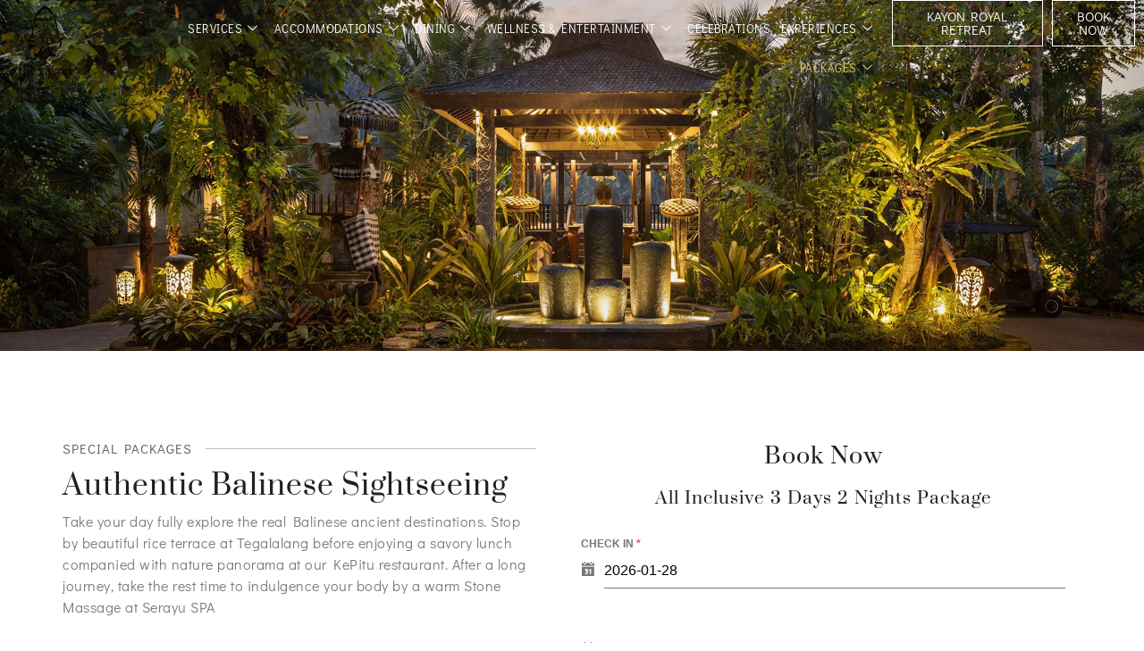

--- FILE ---
content_type: text/html; charset=UTF-8
request_url: https://thekayonvalleyresort.com/packages/authentic-balinese-sightseeing/
body_size: 112022
content:
<!doctype html>
<html lang="en-US">
<head>
	<meta charset="UTF-8">
	<meta name="viewport" content="width=device-width, initial-scale=1">
	<link rel="profile" href="https://gmpg.org/xfn/11">
	<meta name='robots' content='index, follow, max-image-preview:large, max-snippet:-1, max-video-preview:-1' />

	<!-- This site is optimized with the Yoast SEO plugin v26.6 - https://yoast.com/wordpress/plugins/seo/ -->
	<title>Authentic Balinese Sightseeing - The Kayon Valley Resort - Truly Ubud Essence</title>
	<meta name="description" content="The Kayon Valley Resort&#039;s &quot;Authentic Balinese Sightseeing&quot; package offers a comprehensive cultural experience" />
	<link rel="canonical" href="https://thekayonvalleyresort.com/packages/authentic-balinese-sightseeing/" />
	<meta property="og:locale" content="en_US" />
	<meta property="og:type" content="article" />
	<meta property="og:title" content="Authentic Balinese Sightseeing - The Kayon Valley Resort - Truly Ubud Essence" />
	<meta property="og:description" content="The Kayon Valley Resort&#039;s &quot;Authentic Balinese Sightseeing&quot; package offers a comprehensive cultural experience" />
	<meta property="og:url" content="https://thekayonvalleyresort.com/packages/authentic-balinese-sightseeing/" />
	<meta property="og:site_name" content="The Kayon Valley Resort - Truly Ubud Essence" />
	<meta property="article:publisher" content="https://www.facebook.com/kayonvalleyresort" />
	<meta property="article:modified_time" content="2025-06-25T03:59:48+00:00" />
	<meta property="og:image" content="https://thekayonvalleyresort.com/wp-content/uploads/2024/11/header-authentic-balinese-sightseeing.jpg" />
	<meta property="og:image:width" content="1920" />
	<meta property="og:image:height" content="900" />
	<meta property="og:image:type" content="image/jpeg" />
	<meta name="twitter:card" content="summary_large_image" />
	<meta name="twitter:label1" content="Est. reading time" />
	<meta name="twitter:data1" content="3 minutes" />
	<script type="application/ld+json" class="yoast-schema-graph">{"@context":"https://schema.org","@graph":[{"@type":"WebPage","@id":"https://thekayonvalleyresort.com/packages/authentic-balinese-sightseeing/","url":"https://thekayonvalleyresort.com/packages/authentic-balinese-sightseeing/","name":"Authentic Balinese Sightseeing - The Kayon Valley Resort - Truly Ubud Essence","isPartOf":{"@id":"https://thekayonvalleyresort.com/#website"},"primaryImageOfPage":{"@id":"https://thekayonvalleyresort.com/packages/authentic-balinese-sightseeing/#primaryimage"},"image":{"@id":"https://thekayonvalleyresort.com/packages/authentic-balinese-sightseeing/#primaryimage"},"thumbnailUrl":"https://thekayonvalleyresort.com/wp-content/uploads/2024/11/header-authentic-balinese-sightseeing.jpg","datePublished":"2024-11-06T04:33:26+00:00","dateModified":"2025-06-25T03:59:48+00:00","description":"The Kayon Valley Resort's \"Authentic Balinese Sightseeing\" package offers a comprehensive cultural experience","breadcrumb":{"@id":"https://thekayonvalleyresort.com/packages/authentic-balinese-sightseeing/#breadcrumb"},"inLanguage":"en-US","potentialAction":[{"@type":"ReadAction","target":["https://thekayonvalleyresort.com/packages/authentic-balinese-sightseeing/"]}]},{"@type":"ImageObject","inLanguage":"en-US","@id":"https://thekayonvalleyresort.com/packages/authentic-balinese-sightseeing/#primaryimage","url":"https://thekayonvalleyresort.com/wp-content/uploads/2024/11/header-authentic-balinese-sightseeing.jpg","contentUrl":"https://thekayonvalleyresort.com/wp-content/uploads/2024/11/header-authentic-balinese-sightseeing.jpg","width":1920,"height":900},{"@type":"BreadcrumbList","@id":"https://thekayonvalleyresort.com/packages/authentic-balinese-sightseeing/#breadcrumb","itemListElement":[{"@type":"ListItem","position":1,"name":"Home","item":"https://thekayonvalleyresort.com/"},{"@type":"ListItem","position":2,"name":"Packages","item":"https://thekayonvalleyresort.com/packages/"},{"@type":"ListItem","position":3,"name":"Authentic Balinese Sightseeing"}]},{"@type":"WebSite","@id":"https://thekayonvalleyresort.com/#website","url":"https://thekayonvalleyresort.com/","name":"The Kayon Valley Resort - Truly Ubud Essence","description":"The Kayon Valley Resort is a place where seasoned travellers can escape and feel renewed by the beauty of nature.","publisher":{"@id":"https://thekayonvalleyresort.com/#organization"},"potentialAction":[{"@type":"SearchAction","target":{"@type":"EntryPoint","urlTemplate":"https://thekayonvalleyresort.com/?s={search_term_string}"},"query-input":{"@type":"PropertyValueSpecification","valueRequired":true,"valueName":"search_term_string"}}],"inLanguage":"en-US"},{"@type":"Organization","@id":"https://thekayonvalleyresort.com/#organization","name":"The Kayon Valley Resort","url":"https://thekayonvalleyresort.com/","logo":{"@type":"ImageObject","inLanguage":"en-US","@id":"https://thekayonvalleyresort.com/#/schema/logo/image/","url":"https://thekayonvalleyresort.com/wp-content/uploads/2024/11/logo-the-kayon-valley-resort.png","contentUrl":"https://thekayonvalleyresort.com/wp-content/uploads/2024/11/logo-the-kayon-valley-resort.png","width":590,"height":965,"caption":"The Kayon Valley Resort"},"image":{"@id":"https://thekayonvalleyresort.com/#/schema/logo/image/"},"sameAs":["https://www.facebook.com/kayonvalleyresort","https://www.instagram.com/kayonvalleyresort/","https://www.tiktok.com/@kayonvalleyresort","https://www.youtube.com/@thekayonvalleyresort","https://www.tripadvisor.com/Hotel_Review-g297701-d25335629-Reviews-The_Kayon_Valley_Resort-Ubud_Gianyar_Regency_Bali.html"]}]}</script>
	<!-- / Yoast SEO plugin. -->


<link rel="alternate" type="application/rss+xml" title="The Kayon Valley Resort - Truly Ubud Essence &raquo; Feed" href="https://thekayonvalleyresort.com/feed/" />
<link rel="alternate" type="application/rss+xml" title="The Kayon Valley Resort - Truly Ubud Essence &raquo; Comments Feed" href="https://thekayonvalleyresort.com/comments/feed/" />
<link rel="alternate" title="oEmbed (JSON)" type="application/json+oembed" href="https://thekayonvalleyresort.com/wp-json/oembed/1.0/embed?url=https%3A%2F%2Fthekayonvalleyresort.com%2Fpackages%2Fauthentic-balinese-sightseeing%2F" />
<link rel="alternate" title="oEmbed (XML)" type="text/xml+oembed" href="https://thekayonvalleyresort.com/wp-json/oembed/1.0/embed?url=https%3A%2F%2Fthekayonvalleyresort.com%2Fpackages%2Fauthentic-balinese-sightseeing%2F&#038;format=xml" />
<style id='wp-img-auto-sizes-contain-inline-css'>
img:is([sizes=auto i],[sizes^="auto," i]){contain-intrinsic-size:3000px 1500px}
/*# sourceURL=wp-img-auto-sizes-contain-inline-css */
</style>
<link rel='stylesheet' id='swiper-css' href='https://thekayonvalleyresort.com/wp-content/plugins/elementor/assets/lib/swiper/v8/css/swiper.min.css?ver=8.4.5' media='all' />
<link rel='stylesheet' id='e-swiper-css' href='https://thekayonvalleyresort.com/wp-content/plugins/elementor/assets/css/conditionals/e-swiper.min.css?ver=3.33.4' media='all' />
<link rel='stylesheet' id='pg-helper-css' href='https://thekayonvalleyresort.com/wp-content/plugins/pixel-gallery/assets/css/pg-helper.css?ver=1.7.9' media='all' />
<link rel='stylesheet' id='pg-font-css' href='https://thekayonvalleyresort.com/wp-content/plugins/pixel-gallery/assets/css/pg-font.css?ver=1.7.9' media='all' />
<style id='wp-emoji-styles-inline-css'>

	img.wp-smiley, img.emoji {
		display: inline !important;
		border: none !important;
		box-shadow: none !important;
		height: 1em !important;
		width: 1em !important;
		margin: 0 0.07em !important;
		vertical-align: -0.1em !important;
		background: none !important;
		padding: 0 !important;
	}
/*# sourceURL=wp-emoji-styles-inline-css */
</style>
<style id='global-styles-inline-css'>
:root{--wp--preset--aspect-ratio--square: 1;--wp--preset--aspect-ratio--4-3: 4/3;--wp--preset--aspect-ratio--3-4: 3/4;--wp--preset--aspect-ratio--3-2: 3/2;--wp--preset--aspect-ratio--2-3: 2/3;--wp--preset--aspect-ratio--16-9: 16/9;--wp--preset--aspect-ratio--9-16: 9/16;--wp--preset--color--black: #000000;--wp--preset--color--cyan-bluish-gray: #abb8c3;--wp--preset--color--white: #ffffff;--wp--preset--color--pale-pink: #f78da7;--wp--preset--color--vivid-red: #cf2e2e;--wp--preset--color--luminous-vivid-orange: #ff6900;--wp--preset--color--luminous-vivid-amber: #fcb900;--wp--preset--color--light-green-cyan: #7bdcb5;--wp--preset--color--vivid-green-cyan: #00d084;--wp--preset--color--pale-cyan-blue: #8ed1fc;--wp--preset--color--vivid-cyan-blue: #0693e3;--wp--preset--color--vivid-purple: #9b51e0;--wp--preset--gradient--vivid-cyan-blue-to-vivid-purple: linear-gradient(135deg,rgb(6,147,227) 0%,rgb(155,81,224) 100%);--wp--preset--gradient--light-green-cyan-to-vivid-green-cyan: linear-gradient(135deg,rgb(122,220,180) 0%,rgb(0,208,130) 100%);--wp--preset--gradient--luminous-vivid-amber-to-luminous-vivid-orange: linear-gradient(135deg,rgb(252,185,0) 0%,rgb(255,105,0) 100%);--wp--preset--gradient--luminous-vivid-orange-to-vivid-red: linear-gradient(135deg,rgb(255,105,0) 0%,rgb(207,46,46) 100%);--wp--preset--gradient--very-light-gray-to-cyan-bluish-gray: linear-gradient(135deg,rgb(238,238,238) 0%,rgb(169,184,195) 100%);--wp--preset--gradient--cool-to-warm-spectrum: linear-gradient(135deg,rgb(74,234,220) 0%,rgb(151,120,209) 20%,rgb(207,42,186) 40%,rgb(238,44,130) 60%,rgb(251,105,98) 80%,rgb(254,248,76) 100%);--wp--preset--gradient--blush-light-purple: linear-gradient(135deg,rgb(255,206,236) 0%,rgb(152,150,240) 100%);--wp--preset--gradient--blush-bordeaux: linear-gradient(135deg,rgb(254,205,165) 0%,rgb(254,45,45) 50%,rgb(107,0,62) 100%);--wp--preset--gradient--luminous-dusk: linear-gradient(135deg,rgb(255,203,112) 0%,rgb(199,81,192) 50%,rgb(65,88,208) 100%);--wp--preset--gradient--pale-ocean: linear-gradient(135deg,rgb(255,245,203) 0%,rgb(182,227,212) 50%,rgb(51,167,181) 100%);--wp--preset--gradient--electric-grass: linear-gradient(135deg,rgb(202,248,128) 0%,rgb(113,206,126) 100%);--wp--preset--gradient--midnight: linear-gradient(135deg,rgb(2,3,129) 0%,rgb(40,116,252) 100%);--wp--preset--font-size--small: 13px;--wp--preset--font-size--medium: 20px;--wp--preset--font-size--large: 36px;--wp--preset--font-size--x-large: 42px;--wp--preset--spacing--20: 0.44rem;--wp--preset--spacing--30: 0.67rem;--wp--preset--spacing--40: 1rem;--wp--preset--spacing--50: 1.5rem;--wp--preset--spacing--60: 2.25rem;--wp--preset--spacing--70: 3.38rem;--wp--preset--spacing--80: 5.06rem;--wp--preset--shadow--natural: 6px 6px 9px rgba(0, 0, 0, 0.2);--wp--preset--shadow--deep: 12px 12px 50px rgba(0, 0, 0, 0.4);--wp--preset--shadow--sharp: 6px 6px 0px rgba(0, 0, 0, 0.2);--wp--preset--shadow--outlined: 6px 6px 0px -3px rgb(255, 255, 255), 6px 6px rgb(0, 0, 0);--wp--preset--shadow--crisp: 6px 6px 0px rgb(0, 0, 0);}:root { --wp--style--global--content-size: 800px;--wp--style--global--wide-size: 1200px; }:where(body) { margin: 0; }.wp-site-blocks > .alignleft { float: left; margin-right: 2em; }.wp-site-blocks > .alignright { float: right; margin-left: 2em; }.wp-site-blocks > .aligncenter { justify-content: center; margin-left: auto; margin-right: auto; }:where(.wp-site-blocks) > * { margin-block-start: 24px; margin-block-end: 0; }:where(.wp-site-blocks) > :first-child { margin-block-start: 0; }:where(.wp-site-blocks) > :last-child { margin-block-end: 0; }:root { --wp--style--block-gap: 24px; }:root :where(.is-layout-flow) > :first-child{margin-block-start: 0;}:root :where(.is-layout-flow) > :last-child{margin-block-end: 0;}:root :where(.is-layout-flow) > *{margin-block-start: 24px;margin-block-end: 0;}:root :where(.is-layout-constrained) > :first-child{margin-block-start: 0;}:root :where(.is-layout-constrained) > :last-child{margin-block-end: 0;}:root :where(.is-layout-constrained) > *{margin-block-start: 24px;margin-block-end: 0;}:root :where(.is-layout-flex){gap: 24px;}:root :where(.is-layout-grid){gap: 24px;}.is-layout-flow > .alignleft{float: left;margin-inline-start: 0;margin-inline-end: 2em;}.is-layout-flow > .alignright{float: right;margin-inline-start: 2em;margin-inline-end: 0;}.is-layout-flow > .aligncenter{margin-left: auto !important;margin-right: auto !important;}.is-layout-constrained > .alignleft{float: left;margin-inline-start: 0;margin-inline-end: 2em;}.is-layout-constrained > .alignright{float: right;margin-inline-start: 2em;margin-inline-end: 0;}.is-layout-constrained > .aligncenter{margin-left: auto !important;margin-right: auto !important;}.is-layout-constrained > :where(:not(.alignleft):not(.alignright):not(.alignfull)){max-width: var(--wp--style--global--content-size);margin-left: auto !important;margin-right: auto !important;}.is-layout-constrained > .alignwide{max-width: var(--wp--style--global--wide-size);}body .is-layout-flex{display: flex;}.is-layout-flex{flex-wrap: wrap;align-items: center;}.is-layout-flex > :is(*, div){margin: 0;}body .is-layout-grid{display: grid;}.is-layout-grid > :is(*, div){margin: 0;}body{padding-top: 0px;padding-right: 0px;padding-bottom: 0px;padding-left: 0px;}a:where(:not(.wp-element-button)){text-decoration: underline;}:root :where(.wp-element-button, .wp-block-button__link){background-color: #32373c;border-width: 0;color: #fff;font-family: inherit;font-size: inherit;font-style: inherit;font-weight: inherit;letter-spacing: inherit;line-height: inherit;padding-top: calc(0.667em + 2px);padding-right: calc(1.333em + 2px);padding-bottom: calc(0.667em + 2px);padding-left: calc(1.333em + 2px);text-decoration: none;text-transform: inherit;}.has-black-color{color: var(--wp--preset--color--black) !important;}.has-cyan-bluish-gray-color{color: var(--wp--preset--color--cyan-bluish-gray) !important;}.has-white-color{color: var(--wp--preset--color--white) !important;}.has-pale-pink-color{color: var(--wp--preset--color--pale-pink) !important;}.has-vivid-red-color{color: var(--wp--preset--color--vivid-red) !important;}.has-luminous-vivid-orange-color{color: var(--wp--preset--color--luminous-vivid-orange) !important;}.has-luminous-vivid-amber-color{color: var(--wp--preset--color--luminous-vivid-amber) !important;}.has-light-green-cyan-color{color: var(--wp--preset--color--light-green-cyan) !important;}.has-vivid-green-cyan-color{color: var(--wp--preset--color--vivid-green-cyan) !important;}.has-pale-cyan-blue-color{color: var(--wp--preset--color--pale-cyan-blue) !important;}.has-vivid-cyan-blue-color{color: var(--wp--preset--color--vivid-cyan-blue) !important;}.has-vivid-purple-color{color: var(--wp--preset--color--vivid-purple) !important;}.has-black-background-color{background-color: var(--wp--preset--color--black) !important;}.has-cyan-bluish-gray-background-color{background-color: var(--wp--preset--color--cyan-bluish-gray) !important;}.has-white-background-color{background-color: var(--wp--preset--color--white) !important;}.has-pale-pink-background-color{background-color: var(--wp--preset--color--pale-pink) !important;}.has-vivid-red-background-color{background-color: var(--wp--preset--color--vivid-red) !important;}.has-luminous-vivid-orange-background-color{background-color: var(--wp--preset--color--luminous-vivid-orange) !important;}.has-luminous-vivid-amber-background-color{background-color: var(--wp--preset--color--luminous-vivid-amber) !important;}.has-light-green-cyan-background-color{background-color: var(--wp--preset--color--light-green-cyan) !important;}.has-vivid-green-cyan-background-color{background-color: var(--wp--preset--color--vivid-green-cyan) !important;}.has-pale-cyan-blue-background-color{background-color: var(--wp--preset--color--pale-cyan-blue) !important;}.has-vivid-cyan-blue-background-color{background-color: var(--wp--preset--color--vivid-cyan-blue) !important;}.has-vivid-purple-background-color{background-color: var(--wp--preset--color--vivid-purple) !important;}.has-black-border-color{border-color: var(--wp--preset--color--black) !important;}.has-cyan-bluish-gray-border-color{border-color: var(--wp--preset--color--cyan-bluish-gray) !important;}.has-white-border-color{border-color: var(--wp--preset--color--white) !important;}.has-pale-pink-border-color{border-color: var(--wp--preset--color--pale-pink) !important;}.has-vivid-red-border-color{border-color: var(--wp--preset--color--vivid-red) !important;}.has-luminous-vivid-orange-border-color{border-color: var(--wp--preset--color--luminous-vivid-orange) !important;}.has-luminous-vivid-amber-border-color{border-color: var(--wp--preset--color--luminous-vivid-amber) !important;}.has-light-green-cyan-border-color{border-color: var(--wp--preset--color--light-green-cyan) !important;}.has-vivid-green-cyan-border-color{border-color: var(--wp--preset--color--vivid-green-cyan) !important;}.has-pale-cyan-blue-border-color{border-color: var(--wp--preset--color--pale-cyan-blue) !important;}.has-vivid-cyan-blue-border-color{border-color: var(--wp--preset--color--vivid-cyan-blue) !important;}.has-vivid-purple-border-color{border-color: var(--wp--preset--color--vivid-purple) !important;}.has-vivid-cyan-blue-to-vivid-purple-gradient-background{background: var(--wp--preset--gradient--vivid-cyan-blue-to-vivid-purple) !important;}.has-light-green-cyan-to-vivid-green-cyan-gradient-background{background: var(--wp--preset--gradient--light-green-cyan-to-vivid-green-cyan) !important;}.has-luminous-vivid-amber-to-luminous-vivid-orange-gradient-background{background: var(--wp--preset--gradient--luminous-vivid-amber-to-luminous-vivid-orange) !important;}.has-luminous-vivid-orange-to-vivid-red-gradient-background{background: var(--wp--preset--gradient--luminous-vivid-orange-to-vivid-red) !important;}.has-very-light-gray-to-cyan-bluish-gray-gradient-background{background: var(--wp--preset--gradient--very-light-gray-to-cyan-bluish-gray) !important;}.has-cool-to-warm-spectrum-gradient-background{background: var(--wp--preset--gradient--cool-to-warm-spectrum) !important;}.has-blush-light-purple-gradient-background{background: var(--wp--preset--gradient--blush-light-purple) !important;}.has-blush-bordeaux-gradient-background{background: var(--wp--preset--gradient--blush-bordeaux) !important;}.has-luminous-dusk-gradient-background{background: var(--wp--preset--gradient--luminous-dusk) !important;}.has-pale-ocean-gradient-background{background: var(--wp--preset--gradient--pale-ocean) !important;}.has-electric-grass-gradient-background{background: var(--wp--preset--gradient--electric-grass) !important;}.has-midnight-gradient-background{background: var(--wp--preset--gradient--midnight) !important;}.has-small-font-size{font-size: var(--wp--preset--font-size--small) !important;}.has-medium-font-size{font-size: var(--wp--preset--font-size--medium) !important;}.has-large-font-size{font-size: var(--wp--preset--font-size--large) !important;}.has-x-large-font-size{font-size: var(--wp--preset--font-size--x-large) !important;}
:root :where(.wp-block-pullquote){font-size: 1.5em;line-height: 1.6;}
/*# sourceURL=global-styles-inline-css */
</style>
<link rel='stylesheet' id='niche-frame-css' href='https://thekayonvalleyresort.com/wp-content/plugins/events-addon-for-elementor/assets/css/niche-frame.css?ver=1.0' media='all' />
<link rel='stylesheet' id='font-awesome-css' href='https://thekayonvalleyresort.com/wp-content/plugins/elementor/assets/lib/font-awesome/css/font-awesome.min.css?ver=4.7.0' media='all' />
<link rel='stylesheet' id='animate-css' href='https://thekayonvalleyresort.com/wp-content/plugins/events-addon-for-elementor/assets/css/animate.min.css?ver=3.7.2' media='all' />
<link rel='stylesheet' id='themify-icons-css' href='https://thekayonvalleyresort.com/wp-content/plugins/events-addon-for-elementor/assets/css/themify-icons.min.css?ver=1.0.0' media='all' />
<link rel='stylesheet' id='linea-css' href='https://thekayonvalleyresort.com/wp-content/plugins/events-addon-for-elementor/assets/css/linea.min.css?ver=1.0.0' media='all' />
<link rel='stylesheet' id='magnific-popup-css' href='https://thekayonvalleyresort.com/wp-content/plugins/events-addon-for-elementor/assets/css/magnific-popup.min.css?ver=1.0' media='all' />
<link rel='stylesheet' id='owl-carousel-css' href='https://thekayonvalleyresort.com/wp-content/plugins/events-addon-for-elementor/assets/css/owl.carousel.min.css?ver=2.3.4' media='all' />
<link rel='stylesheet' id='juxtapose-css' href='https://thekayonvalleyresort.com/wp-content/plugins/events-addon-for-elementor/assets/css/juxtapose.css?ver=1.0' media='all' />
<link rel='stylesheet' id='naevents-styles-css' href='https://thekayonvalleyresort.com/wp-content/plugins/events-addon-for-elementor/assets/css/styles.css?ver=1.8.2' media='all' />
<link rel='stylesheet' id='naevents-responsive-css' href='https://thekayonvalleyresort.com/wp-content/plugins/events-addon-for-elementor/assets/css/responsive.css?ver=1.8.2' media='all' />
<link rel='stylesheet' id='eae-css-css' href='https://thekayonvalleyresort.com/wp-content/plugins/addon-elements-for-elementor-page-builder/assets/css/eae.min.css?ver=1.14.4' media='all' />
<link rel='stylesheet' id='eae-peel-css-css' href='https://thekayonvalleyresort.com/wp-content/plugins/addon-elements-for-elementor-page-builder/assets/lib/peel/peel.css?ver=1.14.4' media='all' />
<link rel='stylesheet' id='font-awesome-4-shim-css' href='https://thekayonvalleyresort.com/wp-content/plugins/elementor/assets/lib/font-awesome/css/v4-shims.min.css?ver=1.0' media='all' />
<link rel='stylesheet' id='font-awesome-5-all-css' href='https://thekayonvalleyresort.com/wp-content/plugins/elementor/assets/lib/font-awesome/css/all.min.css?ver=1.0' media='all' />
<link rel='stylesheet' id='vegas-css-css' href='https://thekayonvalleyresort.com/wp-content/plugins/addon-elements-for-elementor-page-builder/assets/lib/vegas/vegas.min.css?ver=2.4.0' media='all' />
<link rel='stylesheet' id='hello-elementor-css' href='https://thekayonvalleyresort.com/wp-content/themes/hello-elementor/assets/css/reset.css?ver=3.4.5' media='all' />
<link rel='stylesheet' id='hello-elementor-theme-style-css' href='https://thekayonvalleyresort.com/wp-content/themes/hello-elementor/assets/css/theme.css?ver=3.4.5' media='all' />
<link rel='stylesheet' id='hello-elementor-header-footer-css' href='https://thekayonvalleyresort.com/wp-content/themes/hello-elementor/assets/css/header-footer.css?ver=3.4.5' media='all' />
<link rel='stylesheet' id='elementor-frontend-css' href='https://thekayonvalleyresort.com/wp-content/plugins/elementor/assets/css/frontend.min.css?ver=3.33.4' media='all' />
<link rel='stylesheet' id='elementor-post-7-css' href='https://thekayonvalleyresort.com/wp-content/uploads/elementor/css/post-7.css?ver=1765959544' media='all' />
<link rel='stylesheet' id='widget-image-css' href='https://thekayonvalleyresort.com/wp-content/plugins/elementor/assets/css/widget-image.min.css?ver=3.33.4' media='all' />
<link rel='stylesheet' id='widget-heading-css' href='https://thekayonvalleyresort.com/wp-content/plugins/elementor/assets/css/widget-heading.min.css?ver=3.33.4' media='all' />
<link rel='stylesheet' id='widget-icon-list-css' href='https://thekayonvalleyresort.com/wp-content/plugins/elementor/assets/css/widget-icon-list.min.css?ver=3.33.4' media='all' />
<link rel='stylesheet' id='e-sticky-css' href='https://thekayonvalleyresort.com/wp-content/plugins/elementor-pro/assets/css/modules/sticky.min.css?ver=3.33.2' media='all' />
<link rel='stylesheet' id='she-header-style-css' href='https://thekayonvalleyresort.com/wp-content/plugins/sticky-header-effects-for-elementor/assets/css/she-header-style.css?ver=2.1.6' media='all' />
<link rel='stylesheet' id='widget-divider-css' href='https://thekayonvalleyresort.com/wp-content/plugins/elementor/assets/css/widget-divider.min.css?ver=3.33.4' media='all' />
<link rel='stylesheet' id='bdt-uikit-css' href='https://thekayonvalleyresort.com/wp-content/plugins/bdthemes-element-pack-lite/assets/css/bdt-uikit.css?ver=3.21.7' media='all' />
<link rel='stylesheet' id='ep-helper-css' href='https://thekayonvalleyresort.com/wp-content/plugins/bdthemes-element-pack-lite/assets/css/ep-helper.css?ver=8.3.10' media='all' />
<link rel='stylesheet' id='ep-slider-css' href='https://thekayonvalleyresort.com/wp-content/plugins/bdthemes-element-pack-lite/assets/css/ep-slider.css?ver=8.3.10' media='all' />
<link rel='stylesheet' id='ep-font-css' href='https://thekayonvalleyresort.com/wp-content/plugins/bdthemes-element-pack-lite/assets/css/ep-font.css?ver=8.3.10' media='all' />
<link rel='stylesheet' id='elementor-post-691-css' href='https://thekayonvalleyresort.com/wp-content/uploads/elementor/css/post-691.css?ver=1765964706' media='all' />
<link rel='stylesheet' id='elementor-post-1133-css' href='https://thekayonvalleyresort.com/wp-content/uploads/elementor/css/post-1133.css?ver=1765959545' media='all' />
<link rel='stylesheet' id='elementor-post-1137-css' href='https://thekayonvalleyresort.com/wp-content/uploads/elementor/css/post-1137.css?ver=1767351044' media='all' />
<link rel='stylesheet' id='ekit-widget-styles-css' href='https://thekayonvalleyresort.com/wp-content/plugins/elementskit-lite/widgets/init/assets/css/widget-styles.css?ver=3.7.7' media='all' />
<link rel='stylesheet' id='ekit-responsive-css' href='https://thekayonvalleyresort.com/wp-content/plugins/elementskit-lite/widgets/init/assets/css/responsive.css?ver=3.7.7' media='all' />
<link rel='stylesheet' id='elementor-gf-local-suranna-css' href='https://thekayonvalleyresort.com/wp-content/uploads/elementor/google-fonts/css/suranna.css?ver=1744011232' media='all' />
<link rel='stylesheet' id='elementor-gf-local-didactgothic-css' href='https://thekayonvalleyresort.com/wp-content/uploads/elementor/google-fonts/css/didactgothic.css?ver=1744011232' media='all' />
<link rel='stylesheet' id='elementor-icons-ekiticons-css' href='https://thekayonvalleyresort.com/wp-content/plugins/elementskit-lite/modules/elementskit-icon-pack/assets/css/ekiticons.css?ver=3.7.7' media='all' />
<script src="https://thekayonvalleyresort.com/wp-includes/js/jquery/jquery.min.js?ver=3.7.1" id="jquery-core-js"></script>
<script src="https://thekayonvalleyresort.com/wp-includes/js/jquery/jquery-migrate.min.js?ver=3.4.1" id="jquery-migrate-js"></script>
<script src="https://thekayonvalleyresort.com/wp-content/plugins/addon-elements-for-elementor-page-builder/assets/js/iconHelper.js?ver=1.0" id="eae-iconHelper-js"></script>
<script src="https://thekayonvalleyresort.com/wp-content/plugins/sticky-header-effects-for-elementor/assets/js/she-header.js?ver=2.1.6" id="she-header-js"></script>
<link rel="https://api.w.org/" href="https://thekayonvalleyresort.com/wp-json/" /><link rel="alternate" title="JSON" type="application/json" href="https://thekayonvalleyresort.com/wp-json/wp/v2/pages/691" /><link rel="EditURI" type="application/rsd+xml" title="RSD" href="https://thekayonvalleyresort.com/xmlrpc.php?rsd" />

<link rel='shortlink' href='https://thekayonvalleyresort.com/?p=691' />
<meta name="ti-site-data" content="[base64]" /><meta name="generator" content="Elementor 3.33.4; features: e_font_icon_svg, additional_custom_breakpoints; settings: css_print_method-external, google_font-enabled, font_display-swap">
<!-- Google Tag Manager -->
<script>(function(w,d,s,l,i){w[l]=w[l]||[];w[l].push({'gtm.start':
new Date().getTime(),event:'gtm.js'});var f=d.getElementsByTagName(s)[0],
j=d.createElement(s),dl=l!='dataLayer'?'&l='+l:'';j.async=true;j.src=
'https://www.googletagmanager.com/gtm.js?id='+i+dl;f.parentNode.insertBefore(j,f);
})(window,document,'script','dataLayer','GTM-WHQLDJM');</script>
<!-- End Google Tag Manager -->
<meta name="facebook-domain-verification" content="hzaefsxku55um9d02q0kycypdibw18" />
<!-- Meta Pixel Code -->
<script>
!function(f,b,e,v,n,t,s)
{if(f.fbq)return;n=f.fbq=function(){n.callMethod?
n.callMethod.apply(n,arguments):n.queue.push(arguments)};
if(!f._fbq)f._fbq=n;n.push=n;n.loaded=!0;n.version='2.0';
n.queue=[];t=b.createElement(e);t.async=!0;
t.src=v;s=b.getElementsByTagName(e)[0];
s.parentNode.insertBefore(t,s)}(window, document,'script',
'https://connect.facebook.net/en_US/fbevents.js');
fbq('init', '1443080599767699');
fbq('track', 'PageView');
</script>
<noscript><img height="1" width="1" style="display:none"
src="https://www.facebook.com/tr?id=1443080599767699&ev=PageView&noscript=1"
/></noscript>
<!-- End Meta Pixel Code -->
			<style>
				.e-con.e-parent:nth-of-type(n+4):not(.e-lazyloaded):not(.e-no-lazyload),
				.e-con.e-parent:nth-of-type(n+4):not(.e-lazyloaded):not(.e-no-lazyload) * {
					background-image: none !important;
				}
				@media screen and (max-height: 1024px) {
					.e-con.e-parent:nth-of-type(n+3):not(.e-lazyloaded):not(.e-no-lazyload),
					.e-con.e-parent:nth-of-type(n+3):not(.e-lazyloaded):not(.e-no-lazyload) * {
						background-image: none !important;
					}
				}
				@media screen and (max-height: 640px) {
					.e-con.e-parent:nth-of-type(n+2):not(.e-lazyloaded):not(.e-no-lazyload),
					.e-con.e-parent:nth-of-type(n+2):not(.e-lazyloaded):not(.e-no-lazyload) * {
						background-image: none !important;
					}
				}
			</style>
			<link rel="icon" href="https://thekayonvalleyresort.com/wp-content/uploads/2024/11/favicon-150x150.png" sizes="32x32" />
<link rel="icon" href="https://thekayonvalleyresort.com/wp-content/uploads/2024/11/favicon-300x300.png" sizes="192x192" />
<link rel="apple-touch-icon" href="https://thekayonvalleyresort.com/wp-content/uploads/2024/11/favicon-300x300.png" />
<meta name="msapplication-TileImage" content="https://thekayonvalleyresort.com/wp-content/uploads/2024/11/favicon-300x300.png" />
</head>
<body class="wp-singular page-template page-template-elementor_header_footer page page-id-691 page-child parent-pageid-683 wp-custom-logo wp-embed-responsive wp-theme-hello-elementor hello-elementor-default elementor-default elementor-template-full-width elementor-kit-7 elementor-page elementor-page-691">

<!-- Google Tag Manager (noscript) -->
<noscript><iframe src="https://www.googletagmanager.com/ns.html?id=GTM-WHQLDJM"
height="0" width="0" style="display:none;visibility:hidden"></iframe></noscript>
<!-- End Google Tag Manager (noscript) -->

<a class="skip-link screen-reader-text" href="#content">Skip to content</a>

		<header data-elementor-type="header" data-elementor-id="1133" class="elementor elementor-1133 elementor-location-header" data-elementor-post-type="elementor_library">
			<div class="has_eae_slider elementor-element elementor-element-a55db7f e-con-full she-header-yes she-header-change-logo-color-yes she-header-change-logo-color-yes e-flex e-con e-parent" data-eae-slider="64748" data-id="a55db7f" data-element_type="container" data-settings="{&quot;transparent&quot;:&quot;yes&quot;,&quot;background_show&quot;:&quot;yes&quot;,&quot;background&quot;:&quot;#181818&quot;,&quot;shrink_header_logo&quot;:&quot;yes&quot;,&quot;custom_height_header_logo&quot;:{&quot;unit&quot;:&quot;px&quot;,&quot;size&quot;:80,&quot;sizes&quot;:[]},&quot;change_logo_color&quot;:&quot;yes&quot;,&quot;logo_color_white_before&quot;:&quot;yes&quot;,&quot;logo_color_white_after&quot;:&quot;yes&quot;,&quot;background_background&quot;:&quot;classic&quot;,&quot;transparent_on&quot;:[&quot;desktop&quot;,&quot;tablet&quot;,&quot;mobile&quot;],&quot;scroll_distance&quot;:{&quot;unit&quot;:&quot;px&quot;,&quot;size&quot;:60,&quot;sizes&quot;:[]},&quot;scroll_distance_tablet&quot;:{&quot;unit&quot;:&quot;px&quot;,&quot;size&quot;:&quot;&quot;,&quot;sizes&quot;:[]},&quot;scroll_distance_mobile&quot;:{&quot;unit&quot;:&quot;px&quot;,&quot;size&quot;:&quot;&quot;,&quot;sizes&quot;:[]},&quot;she_offset_top&quot;:{&quot;unit&quot;:&quot;px&quot;,&quot;size&quot;:0,&quot;sizes&quot;:[]},&quot;she_offset_top_tablet&quot;:{&quot;unit&quot;:&quot;px&quot;,&quot;size&quot;:&quot;&quot;,&quot;sizes&quot;:[]},&quot;she_offset_top_mobile&quot;:{&quot;unit&quot;:&quot;px&quot;,&quot;size&quot;:&quot;&quot;,&quot;sizes&quot;:[]},&quot;she_width&quot;:{&quot;unit&quot;:&quot;%&quot;,&quot;size&quot;:100,&quot;sizes&quot;:[]},&quot;she_width_tablet&quot;:{&quot;unit&quot;:&quot;px&quot;,&quot;size&quot;:&quot;&quot;,&quot;sizes&quot;:[]},&quot;she_width_mobile&quot;:{&quot;unit&quot;:&quot;px&quot;,&quot;size&quot;:&quot;&quot;,&quot;sizes&quot;:[]},&quot;she_padding&quot;:{&quot;unit&quot;:&quot;px&quot;,&quot;top&quot;:0,&quot;right&quot;:&quot;&quot;,&quot;bottom&quot;:0,&quot;left&quot;:&quot;&quot;,&quot;isLinked&quot;:true},&quot;she_padding_tablet&quot;:{&quot;unit&quot;:&quot;px&quot;,&quot;top&quot;:&quot;&quot;,&quot;right&quot;:&quot;&quot;,&quot;bottom&quot;:&quot;&quot;,&quot;left&quot;:&quot;&quot;,&quot;isLinked&quot;:true},&quot;she_padding_mobile&quot;:{&quot;unit&quot;:&quot;px&quot;,&quot;top&quot;:&quot;&quot;,&quot;right&quot;:&quot;&quot;,&quot;bottom&quot;:&quot;&quot;,&quot;left&quot;:&quot;&quot;,&quot;isLinked&quot;:true},&quot;custom_height_header_logo_tablet&quot;:{&quot;unit&quot;:&quot;px&quot;,&quot;size&quot;:&quot;&quot;,&quot;sizes&quot;:[]},&quot;custom_height_header_logo_mobile&quot;:{&quot;unit&quot;:&quot;px&quot;,&quot;size&quot;:&quot;&quot;,&quot;sizes&quot;:[]}}">
		<div class="has_eae_slider elementor-element elementor-element-d9bd738 e-con-full e-flex e-con e-child" data-eae-slider="8730" data-id="d9bd738" data-element_type="container">
				<div class="elementor-element elementor-element-4d73846 elementor-widget elementor-widget-image" data-id="4d73846" data-element_type="widget" data-widget_type="image.default">
				<div class="elementor-widget-container">
																<a href="https://thekayonvalleyresort.com/home/">
							<img fetchpriority="high" width="590" height="965" src="https://thekayonvalleyresort.com/wp-content/uploads/2024/11/logo-the-kayon-valley-resort.png" class="attachment-large size-large wp-image-15" alt="logo the kayon valley resort ubud - bali" srcset="https://thekayonvalleyresort.com/wp-content/uploads/2024/11/logo-the-kayon-valley-resort.png 590w, https://thekayonvalleyresort.com/wp-content/uploads/2024/11/logo-the-kayon-valley-resort-183x300.png 183w" sizes="(max-width: 590px) 100vw, 590px" />								</a>
															</div>
				</div>
				</div>
		<div class="has_eae_slider elementor-element elementor-element-fc654ad e-con-full e-flex e-con e-child" data-eae-slider="7085" data-id="fc654ad" data-element_type="container">
				<div class="elementor-element elementor-element-57b177c elementor-widget elementor-widget-ekit-nav-menu" data-id="57b177c" data-element_type="widget" data-widget_type="ekit-nav-menu.default">
				<div class="elementor-widget-container">
							<nav class="ekit-wid-con ekit_menu_responsive_tablet" 
			data-hamburger-icon="icon icon-burger-menu" 
			data-hamburger-icon-type="icon" 
			data-responsive-breakpoint="1024">
			            <button class="elementskit-menu-hamburger elementskit-menu-toggler"  type="button" aria-label="hamburger-icon">
                <i aria-hidden="true" class="ekit-menu-icon icon icon-burger-menu"></i>            </button>
            <div id="ekit-megamenu-main-menu" class="elementskit-menu-container elementskit-menu-offcanvas-elements elementskit-navbar-nav-default ekit-nav-menu-one-page-no ekit-nav-dropdown-hover"><ul id="menu-main-menu" class="elementskit-navbar-nav elementskit-menu-po-right submenu-click-on-"><li id="menu-item-144" class="menu-item menu-item-type-custom menu-item-object-custom menu-item-has-children menu-item-144 nav-item elementskit-dropdown-has relative_position elementskit-dropdown-menu-default_width elementskit-mobile-builder-content" data-vertical-menu=750px><a href="#" class="ekit-menu-nav-link ekit-menu-dropdown-toggle">Services<i aria-hidden="true" class="icon icon-down-arrow1 elementskit-submenu-indicator"></i></a>
<ul class="elementskit-dropdown elementskit-submenu-panel">
	<li id="menu-item-111" class="menu-item menu-item-type-post_type menu-item-object-page menu-item-111 nav-item elementskit-mobile-builder-content" data-vertical-menu=750px><a href="https://thekayonvalleyresort.com/services-activities/" class=" dropdown-item">Services &amp; Activities</a>	<li id="menu-item-146" class="menu-item menu-item-type-post_type menu-item-object-page menu-item-146 nav-item elementskit-mobile-builder-content" data-vertical-menu=750px><a href="https://thekayonvalleyresort.com/luxury-services/" class=" dropdown-item">Luxury Services</a></ul>
</li>
<li id="menu-item-172" class="menu-item menu-item-type-post_type menu-item-object-page menu-item-has-children menu-item-172 nav-item elementskit-dropdown-has relative_position elementskit-dropdown-menu-default_width elementskit-mobile-builder-content" data-vertical-menu=750px><a href="https://thekayonvalleyresort.com/accommodations/" class="ekit-menu-nav-link ekit-menu-dropdown-toggle">Accommodations<i aria-hidden="true" class="icon icon-down-arrow1 elementskit-submenu-indicator"></i></a>
<ul class="elementskit-dropdown elementskit-submenu-panel">
	<li id="menu-item-207" class="menu-item menu-item-type-post_type menu-item-object-page menu-item-207 nav-item elementskit-mobile-builder-content" data-vertical-menu=750px><a href="https://thekayonvalleyresort.com/accommodations/kayon-valley-pool-villas/" class=" dropdown-item">Kayon Valley Pool Villas</a>	<li id="menu-item-243" class="menu-item menu-item-type-post_type menu-item-object-page menu-item-243 nav-item elementskit-mobile-builder-content" data-vertical-menu=750px><a href="https://thekayonvalleyresort.com/accommodations/kayon-jungle-view-pool-villas/" class=" dropdown-item">Kayon Jungle View Pool Villas</a>	<li id="menu-item-259" class="menu-item menu-item-type-post_type menu-item-object-page menu-item-259 nav-item elementskit-mobile-builder-content" data-vertical-menu=750px><a href="https://thekayonvalleyresort.com/accommodations/kayon-premier-garden-villa/" class=" dropdown-item">Kayon Premier Garden Villa</a>	<li id="menu-item-321" class="menu-item menu-item-type-post_type menu-item-object-page menu-item-321 nav-item elementskit-mobile-builder-content" data-vertical-menu=750px><a href="https://thekayonvalleyresort.com/accommodations/kayon-premier-pool-villas/" class=" dropdown-item">Kayon Premier Pool Villas</a>	<li id="menu-item-322" class="menu-item menu-item-type-post_type menu-item-object-page menu-item-322 nav-item elementskit-mobile-builder-content" data-vertical-menu=750px><a href="https://thekayonvalleyresort.com/accommodations/kayon-premier-pool-villa-with-spa-bath/" class=" dropdown-item">Kayon Premier Pool Villa with Spa Bath</a>	<li id="menu-item-1030" class="menu-item menu-item-type-post_type menu-item-object-page menu-item-1030 nav-item elementskit-mobile-builder-content" data-vertical-menu=750px><a href="https://thekayonvalleyresort.com/accommodations/kayon-two-storey-pool-villa/" class=" dropdown-item">Kayon Two Storey Pool Villa</a></ul>
</li>
<li id="menu-item-1078" class="menu-item menu-item-type-post_type menu-item-object-page menu-item-has-children menu-item-1078 nav-item elementskit-dropdown-has relative_position elementskit-dropdown-menu-default_width elementskit-mobile-builder-content" data-vertical-menu=750px><a href="https://thekayonvalleyresort.com/dining/" class="ekit-menu-nav-link ekit-menu-dropdown-toggle">Dining<i aria-hidden="true" class="icon icon-down-arrow1 elementskit-submenu-indicator"></i></a>
<ul class="elementskit-dropdown elementskit-submenu-panel">
	<li id="menu-item-402" class="menu-item menu-item-type-post_type menu-item-object-page menu-item-402 nav-item elementskit-mobile-builder-content" data-vertical-menu=750px><a href="https://thekayonvalleyresort.com/dining/kepitu-restaurants-bar/" class=" dropdown-item">Kepitu Restaurants &amp; Bar</a>	<li id="menu-item-430" class="menu-item menu-item-type-post_type menu-item-object-page menu-item-430 nav-item elementskit-mobile-builder-content" data-vertical-menu=750px><a href="https://thekayonvalleyresort.com/dining/flying-leaf/" class=" dropdown-item">Flying Leaf</a></ul>
</li>
<li id="menu-item-384" class="menu-item menu-item-type-post_type menu-item-object-page menu-item-has-children menu-item-384 nav-item elementskit-dropdown-has relative_position elementskit-dropdown-menu-default_width elementskit-mobile-builder-content" data-vertical-menu=750px><a href="https://thekayonvalleyresort.com/wellness-entertainment/" class="ekit-menu-nav-link ekit-menu-dropdown-toggle">Wellness &#038; Entertainment<i aria-hidden="true" class="icon icon-down-arrow1 elementskit-submenu-indicator"></i></a>
<ul class="elementskit-dropdown elementskit-submenu-panel">
	<li id="menu-item-450" class="menu-item menu-item-type-post_type menu-item-object-page menu-item-450 nav-item elementskit-mobile-builder-content" data-vertical-menu=750px><a href="https://thekayonvalleyresort.com/wellness-entertainment/serayu-spa/" class=" dropdown-item">Serayu Spa</a>	<li id="menu-item-481" class="menu-item menu-item-type-post_type menu-item-object-page menu-item-481 nav-item elementskit-mobile-builder-content" data-vertical-menu=750px><a href="https://thekayonvalleyresort.com/wellness-entertainment/wanna-valley-pool-ubud/" class=" dropdown-item">Wanna Valley Pool Ubud</a>	<li id="menu-item-578" class="menu-item menu-item-type-post_type menu-item-object-page menu-item-578 nav-item elementskit-mobile-builder-content" data-vertical-menu=750px><a href="https://thekayonvalleyresort.com/wellness-entertainment/the-yoga/" class=" dropdown-item">The Yoga</a>	<li id="menu-item-591" class="menu-item menu-item-type-post_type menu-item-object-page menu-item-591 nav-item elementskit-mobile-builder-content" data-vertical-menu=750px><a href="https://thekayonvalleyresort.com/wellness-entertainment/gym/" class=" dropdown-item">Gym</a>	<li id="menu-item-603" class="menu-item menu-item-type-post_type menu-item-object-page menu-item-603 nav-item elementskit-mobile-builder-content" data-vertical-menu=750px><a href="https://thekayonvalleyresort.com/wellness-entertainment/kayon-boutique/" class=" dropdown-item">Kayon Boutique</a></ul>
</li>
<li id="menu-item-771" class="menu-item menu-item-type-post_type menu-item-object-page menu-item-771 nav-item elementskit-mobile-builder-content" data-vertical-menu=750px><a href="https://thekayonvalleyresort.com/celebrations/" class="ekit-menu-nav-link">Celebrations</a></li>
<li id="menu-item-610" class="menu-item menu-item-type-custom menu-item-object-custom menu-item-has-children menu-item-610 nav-item elementskit-dropdown-has relative_position elementskit-dropdown-menu-default_width elementskit-mobile-builder-content" data-vertical-menu=750px><a href="#" class="ekit-menu-nav-link ekit-menu-dropdown-toggle">Experiences<i aria-hidden="true" class="icon icon-down-arrow1 elementskit-submenu-indicator"></i></a>
<ul class="elementskit-dropdown elementskit-submenu-panel">
	<li id="menu-item-612" class="menu-item menu-item-type-post_type menu-item-object-page menu-item-612 nav-item elementskit-mobile-builder-content" data-vertical-menu=750px><a href="https://thekayonvalleyresort.com/activities/" class=" dropdown-item">Activities</a>	<li id="menu-item-621" class="menu-item menu-item-type-post_type menu-item-object-page menu-item-621 nav-item elementskit-mobile-builder-content" data-vertical-menu=750px><a href="https://thekayonvalleyresort.com/explore/" class=" dropdown-item">Explore</a>	<li id="menu-item-639" class="menu-item menu-item-type-post_type menu-item-object-page menu-item-639 nav-item elementskit-mobile-builder-content" data-vertical-menu=750px><a href="https://thekayonvalleyresort.com/special-arrangement/" class=" dropdown-item">Special Arrangement</a>	<li id="menu-item-654" class="menu-item menu-item-type-post_type menu-item-object-page menu-item-654 nav-item elementskit-mobile-builder-content" data-vertical-menu=750px><a href="https://thekayonvalleyresort.com/eat-and-drink/" class=" dropdown-item">Eat and Drink</a>	<li id="menu-item-664" class="menu-item menu-item-type-post_type menu-item-object-page menu-item-664 nav-item elementskit-mobile-builder-content" data-vertical-menu=750px><a href="https://thekayonvalleyresort.com/surprise-arrangement/" class=" dropdown-item">Surprise Arrangement</a>	<li id="menu-item-676" class="menu-item menu-item-type-post_type menu-item-object-page menu-item-676 nav-item elementskit-mobile-builder-content" data-vertical-menu=750px><a href="https://thekayonvalleyresort.com/airport-transfer/" class=" dropdown-item">Airport Transfer</a></ul>
</li>
<li id="menu-item-684" class="menu-item menu-item-type-post_type menu-item-object-page current-page-ancestor current-menu-ancestor current-menu-parent current-page-parent current_page_parent current_page_ancestor menu-item-has-children menu-item-684 nav-item elementskit-dropdown-has relative_position elementskit-dropdown-menu-default_width elementskit-mobile-builder-content" data-vertical-menu=750px><a href="https://thekayonvalleyresort.com/packages/" class="ekit-menu-nav-link ekit-menu-dropdown-toggle">Packages<i aria-hidden="true" class="icon icon-down-arrow1 elementskit-submenu-indicator"></i></a>
<ul class="elementskit-dropdown elementskit-submenu-panel">
	<li id="menu-item-695" class="menu-item menu-item-type-post_type menu-item-object-page current-menu-item page_item page-item-691 current_page_item menu-item-695 nav-item elementskit-mobile-builder-content active" data-vertical-menu=750px><a href="https://thekayonvalleyresort.com/packages/authentic-balinese-sightseeing/" class=" dropdown-item active">Authentic Balinese Sightseeing</a>	<li id="menu-item-712" class="menu-item menu-item-type-post_type menu-item-object-page menu-item-712 nav-item elementskit-mobile-builder-content" data-vertical-menu=750px><a href="https://thekayonvalleyresort.com/packages/traditional-balinese-healing-experience/" class=" dropdown-item">Traditional Balinese Healing</a>	<li id="menu-item-720" class="menu-item menu-item-type-post_type menu-item-object-page menu-item-720 nav-item elementskit-mobile-builder-content" data-vertical-menu=750px><a href="https://thekayonvalleyresort.com/packages/luxury-honeymoon-essence/" class=" dropdown-item">Luxury Honeymoon Essence</a></ul>
</li>
</ul><div class="elementskit-nav-identity-panel"><a class="elementskit-nav-logo" href="https://thekayonvalleyresort.com" target="" rel=""><img src="https://thekayonvalleyresort.com/wp-content/uploads/2024/11/logo-the-kayon-valley-resort.png" title="logo-the-kayon-valley-resort" alt="logo the kayon valley resort ubud - bali" decoding="async" /></a><button class="elementskit-menu-close elementskit-menu-toggler" type="button">X</button></div></div>			
			<div class="elementskit-menu-overlay elementskit-menu-offcanvas-elements elementskit-menu-toggler ekit-nav-menu--overlay"></div>        </nav>
						</div>
				</div>
				</div>
		<div class="has_eae_slider elementor-element elementor-element-9913286 e-con-full e-flex e-con e-child" data-eae-slider="62874" data-id="9913286" data-element_type="container" data-settings="{&quot;background_background&quot;:&quot;classic&quot;}">
				<div class="elementor-element elementor-element-729bcb7 elementor-align-left elementor-widget__width-auto elementor-widget elementor-widget-button" data-id="729bcb7" data-element_type="widget" data-widget_type="button.default">
				<div class="elementor-widget-container">
									<div class="elementor-button-wrapper">
					<a class="elementor-button elementor-button-link elementor-size-sm" href="https://thekayonvalleyresort.com/the-kayon-valley-royal-retreat/">
						<span class="elementor-button-content-wrapper">
									<span class="elementor-button-text">Kayon Royal Retreat</span>
					</span>
					</a>
				</div>
								</div>
				</div>
				<div class="elementor-element elementor-element-0c4b6dc elementor-widget__width-auto elementor-hidden-mobile elementor-widget elementor-widget-button" data-id="0c4b6dc" data-element_type="widget" data-widget_type="button.default">
				<div class="elementor-widget-container">
									<div class="elementor-button-wrapper">
					<a class="elementor-button elementor-button-link elementor-size-sm" href="https://kayonvalley.backhotelite.com/en/bookcore/availability/tomorrow/kayonvalley/?cp=">
						<span class="elementor-button-content-wrapper">
									<span class="elementor-button-text">Book Now</span>
					</span>
					</a>
				</div>
								</div>
				</div>
				</div>
				</div>
				</header>
				<div data-elementor-type="wp-page" data-elementor-id="691" class="elementor elementor-691" data-elementor-post-type="page">
						<section class="has_eae_slider elementor-section elementor-top-section elementor-element elementor-element-5279f93 elementor-section-height-min-height elementor-section-items-bottom elementor-section-boxed elementor-section-height-default" data-eae-slider="11454" data-id="5279f93" data-element_type="section" data-settings="{&quot;background_background&quot;:&quot;classic&quot;}">
							<div class="elementor-background-overlay"></div>
							<div class="elementor-container elementor-column-gap-default">
					<div class="has_eae_slider elementor-column elementor-col-100 elementor-top-column elementor-element elementor-element-55491d6" data-eae-slider="50156" data-id="55491d6" data-element_type="column">
			<div class="elementor-widget-wrap">
							</div>
		</div>
					</div>
		</section>
				<section class="has_eae_slider elementor-section elementor-top-section elementor-element elementor-element-e4bf84d elementor-section-full_width elementor-section-height-default elementor-section-height-default" data-eae-slider="52794" data-id="e4bf84d" data-element_type="section">
						<div class="elementor-container elementor-column-gap-no">
					<div class="has_eae_slider elementor-column elementor-col-100 elementor-top-column elementor-element elementor-element-71f4636" data-eae-slider="74223" data-id="71f4636" data-element_type="column">
			<div class="elementor-widget-wrap elementor-element-populated">
						<section class="has_eae_slider elementor-section elementor-inner-section elementor-element elementor-element-1f616f1 elementor-section-content-middle elementor-reverse-tablet elementor-reverse-mobile elementor-section-boxed elementor-section-height-default elementor-section-height-default" data-eae-slider="54739" data-id="1f616f1" data-element_type="section">
						<div class="elementor-container elementor-column-gap-no">
					<div class="has_eae_slider elementor-column elementor-col-33 elementor-inner-column elementor-element elementor-element-b27fa3b" data-eae-slider="65592" data-id="b27fa3b" data-element_type="column" data-settings="{&quot;background_background&quot;:&quot;classic&quot;}">
			<div class="elementor-widget-wrap elementor-element-populated">
						<div class="elementor-element elementor-element-1289377 elementor-widget-divider--view-line_text elementor-widget-divider--element-align-left elementor-widget elementor-widget-divider" data-id="1289377" data-element_type="widget" data-widget_type="divider.default">
				<div class="elementor-widget-container">
							<div class="elementor-divider">
			<span class="elementor-divider-separator">
							<span class="elementor-divider__text elementor-divider__element">
				Special Packages				</span>
						</span>
		</div>
						</div>
				</div>
				<div class="elementor-element elementor-element-51d7b9e elementor-widget elementor-widget-heading" data-id="51d7b9e" data-element_type="widget" data-widget_type="heading.default">
				<div class="elementor-widget-container">
					<h1 class="elementor-heading-title elementor-size-default">Authentic Balinese Sightseeing</h1>				</div>
				</div>
				<div class="elementor-element elementor-element-92a401a elementor-widget elementor-widget-text-editor" data-id="92a401a" data-element_type="widget" data-widget_type="text-editor.default">
				<div class="elementor-widget-container">
									<p>Take your day fully explore the real Balinese ancient destinations. Stop by beautiful rice terrace at Tegalalang before enjoying a savory lunch companied with nature panorama at our KePitu restaurant. After a long journey, take the rest time to indulgence your body by a warm Stone Massage at Serayu SPA</p>								</div>
				</div>
					</div>
		</div>
				<div class="has_eae_slider elementor-column elementor-col-66 elementor-inner-column elementor-element elementor-element-d74dd20" data-eae-slider="21829" data-id="d74dd20" data-element_type="column">
			<div class="elementor-widget-wrap elementor-element-populated">
						<div class="elementor-element elementor-element-67a2fa0 elementor-widget elementor-widget-heading" data-id="67a2fa0" data-element_type="widget" data-widget_type="heading.default">
				<div class="elementor-widget-container">
					<h2 class="elementor-heading-title elementor-size-default">Book Now</h2>				</div>
				</div>
				<div class="elementor-element elementor-element-8817ddd elementor-widget elementor-widget-heading" data-id="8817ddd" data-element_type="widget" data-widget_type="heading.default">
				<div class="elementor-widget-container">
					<h4 class="elementor-heading-title elementor-size-default">All Inclusive 3 Days 2 Nights Package
</h4>				</div>
				</div>
				<div class="elementor-element elementor-element-dff1f12 elementor-widget elementor-widget-shortcode" data-id="dff1f12" data-element_type="widget" data-widget_type="shortcode.default">
				<div class="elementor-widget-container">
							<div class="elementor-shortcode"><div class="forminator-ui forminator-custom-form forminator-custom-form-983 forminator-design--material  forminator_ajax" data-forminator-render="0" data-form="forminator-module-983" data-uid="6979ed96cf3fd"><br/></div><form
				id="forminator-module-983"
				class="forminator-ui forminator-custom-form forminator-custom-form-983 forminator-design--material  forminator_ajax"
				method="post"
				data-forminator-render="0"
				data-form-id="983"
				 data-color-option="default" data-design="material" data-grid="open" style="display: none;"
				data-uid="6979ed96cf3fd"
			><div role="alert" aria-live="polite" class="forminator-response-message forminator-error" aria-hidden="true"></div><div class="forminator-row"><div id="date-1" class="forminator-field-date forminator-col forminator-col-12 "><div class="forminator-field"><label for="forminator-field-date-1-picker_6979ed96cf3fd" id="forminator-field-date-1-picker_6979ed96cf3fd-label" class="forminator-label">CHECK IN <span class="forminator-required">*</span></label><div class="forminator-input-with-icon"><span class="forminator-icon-calendar" aria-hidden="true"></span><input autocomplete="off" type="text" size="1" name="date-1" value="2026-01-28" placeholder="" id="forminator-field-date-1-picker_6979ed96cf3fd" class="forminator-input forminator-datepicker" data-required="1" data-format="yy-mm-dd" data-restrict-type="" data-restrict="" data-start-year="1926" data-end-year="2126" data-past-dates="enable" data-start-of-week="1" data-start-date="" data-end-date="" data-start-field="" data-end-field="" data-start-offset="" data-end-offset="" data-disable-date="" data-disable-range="" /></div></div></div></div><div class="forminator-row"><div id="date-2" class="forminator-field-date forminator-col forminator-col-12 "><div class="forminator-field"><label for="forminator-field-date-2-picker_6979ed96cf3fd" id="forminator-field-date-2-picker_6979ed96cf3fd-label" class="forminator-label">CHECK OUT <span class="forminator-required">*</span></label><div class="forminator-input-with-icon"><span class="forminator-icon-calendar" aria-hidden="true"></span><input autocomplete="off" type="text" size="1" name="date-2" value="" placeholder="" id="forminator-field-date-2-picker_6979ed96cf3fd" class="forminator-input forminator-datepicker" data-required="1" data-format="yy-mm-dd" data-restrict-type="" data-restrict="" data-start-year="1926" data-end-year="2126" data-past-dates="enable" data-start-of-week="1" data-start-date="" data-end-date="" data-start-field="date-1" data-end-field="" data-start-offset="+_2_days" data-end-offset="" data-disable-date="" data-disable-range="" /></div></div></div></div><input type="hidden" name="referer_url" value="" /><div class="forminator-row forminator-row-last"><div class="forminator-col"><div class="forminator-field"><button class="forminator-button forminator-button-submit"><span>BOOK NOW</span><span aria-hidden="true"></span></button></div></div></div><input type="hidden" id="forminator_nonce" name="forminator_nonce" value="cea4e56a6a" /><input type="hidden" name="_wp_http_referer" value="/packages/authentic-balinese-sightseeing/" /><input type="hidden" name="form_id" value="983"><input type="hidden" name="page_id" value="691"><input type="hidden" name="form_type" value="default"><input type="hidden" name="current_url" value="https://thekayonvalleyresort.com/packages/authentic-balinese-sightseeing/"><input type="hidden" name="render_id" value="0"><input type="hidden" name="action" value="forminator_submit_form_custom-forms"></form></div>
						</div>
				</div>
					</div>
		</div>
					</div>
		</section>
					</div>
		</div>
					</div>
		</section>
				<section class="has_eae_slider elementor-section elementor-top-section elementor-element elementor-element-5832e12 elementor-section-content-middle elementor-section-boxed elementor-section-height-default elementor-section-height-default" data-eae-slider="59487" data-id="5832e12" data-element_type="section" data-settings="{&quot;background_background&quot;:&quot;classic&quot;}">
							<div class="elementor-background-overlay"></div>
							<div class="elementor-container elementor-column-gap-no">
					<div class="has_eae_slider elementor-column elementor-col-33 elementor-top-column elementor-element elementor-element-c2879f2" data-eae-slider="30023" data-id="c2879f2" data-element_type="column">
			<div class="elementor-widget-wrap elementor-element-populated">
						<div class="elementor-element elementor-element-49833ba elementor-widget-divider--view-line_text elementor-widget-divider--element-align-left elementor-widget elementor-widget-divider" data-id="49833ba" data-element_type="widget" data-widget_type="divider.default">
				<div class="elementor-widget-container">
							<div class="elementor-divider">
			<span class="elementor-divider-separator">
							<span class="elementor-divider__text elementor-divider__element">
				Authentic Balinese Sightseeing				</span>
						</span>
		</div>
						</div>
				</div>
				<div class="elementor-element elementor-element-0a67150 elementor-widget elementor-widget-heading" data-id="0a67150" data-element_type="widget" data-widget_type="heading.default">
				<div class="elementor-widget-container">
					<h2 class="elementor-heading-title elementor-size-default">Package Inclusions</h2>				</div>
				</div>
					</div>
		</div>
				<div class="has_eae_slider elementor-column elementor-col-66 elementor-top-column elementor-element elementor-element-55a3c42" data-eae-slider="19941" data-id="55a3c42" data-element_type="column">
			<div class="elementor-widget-wrap elementor-element-populated">
						<div class="elementor-element elementor-element-01c0152 elementor-widget elementor-widget-text-editor" data-id="01c0152" data-element_type="widget" data-widget_type="text-editor.default">
				<div class="elementor-widget-container">
									<ul><li>1 Time Half Day Authentic Tour at Tegalalang </li><li>1 Time Lunch At Kepitu Restaurant for 2 person</li><li>1 Time 60 Minutes Stone Massage at Serayu SPA for 2 persons</li><li>1 Time Dinner at Kepitu Restaurant for 2 persons</li><li>Daily Breakfast for 2 pax</li><li>Daily Luxury Fruits Basket</li><li>Daily Yoga Class</li><li>Daily Afternoon High Tea</li><li>Daily  Scheduled Shuttle to/from Ubud Center</li><li>Fresh Flower Vase Upon Arrival</li><li>Unlimited Access to The Wanna Jungle Pool and Bar at The Kayon Jungle Resort</li></ul>								</div>
				</div>
					</div>
		</div>
					</div>
		</section>
		<div class="has_eae_slider elementor-element elementor-element-00ba51c e-flex e-con-boxed e-con e-parent" data-eae-slider="8771" data-id="00ba51c" data-element_type="container" data-settings="{&quot;background_background&quot;:&quot;classic&quot;}">
					<div class="e-con-inner">
				<div class="elementor-element elementor-element-ccbaa4a elementor-align-center bdt-navigation-type-arrows elementor-widget elementor-widget-bdt-slider" data-id="ccbaa4a" data-element_type="widget" data-widget_type="bdt-slider.default">
				<div class="elementor-widget-container">
							<div id="bdt-slider-ccbaa4a" class="bdt-slider bdt-arrows-align-bottom-right" data-settings="{&quot;autoplay&quot;:{&quot;delay&quot;:5000},&quot;loop&quot;:true,&quot;speed&quot;:500,&quot;effect&quot;:&quot;slide&quot;,&quot;fadeEffect&quot;:{&quot;crossFade&quot;:true},&quot;navigation&quot;:{&quot;nextEl&quot;:&quot;#bdt-slider-ccbaa4a .bdt-navigation-next&quot;,&quot;prevEl&quot;:&quot;#bdt-slider-ccbaa4a .bdt-navigation-prev&quot;},&quot;pagination&quot;:{&quot;el&quot;:&quot;#bdt-slider-ccbaa4a .swiper-pagination&quot;,&quot;type&quot;:&quot;&quot;,&quot;clickable&quot;:&quot;true&quot;,&quot;dynamicBullets&quot;:false},&quot;scrollbar&quot;:{&quot;el&quot;:&quot;#bdt-slider-ccbaa4a .swiper-scrollbar&quot;,&quot;hide&quot;:&quot;true&quot;},&quot;keyboard&quot;:{&quot;enabled&quot;:true,&quot;onlyInViewport&quot;:true}}">
			<div class="swiper-carousel swiper" role="region" aria-roledescription="carousel" aria-label="Slider" dir="ltr">
						<div class="swiper-wrapper">
					<div class="bdt-slide-item swiper-slide bdt-slide-effect-left">

				
											<div class="bdt-slider-image-wrapper">
							<img decoding="async" width="1024" height="683" src="https://thekayonvalleyresort.com/wp-content/uploads/2024/11/kepitu-restaurants-bar-1.jpg" class="bdt-cover" alt="Authentic Balinese Sightseeing" data-bdt-cover="1" srcset="https://thekayonvalleyresort.com/wp-content/uploads/2024/11/kepitu-restaurants-bar-1.jpg 1024w, https://thekayonvalleyresort.com/wp-content/uploads/2024/11/kepitu-restaurants-bar-1-300x200.jpg 300w, https://thekayonvalleyresort.com/wp-content/uploads/2024/11/kepitu-restaurants-bar-1-768x512.jpg 768w" sizes="(max-width: 1024px) 100vw, 1024px" />						</div>
					
					<div class="bdt-slide-desc bdt-position-large bdt-position-center bdt-position-z-index">

						
						
											</div>

				
			</div>
						<div class="bdt-slide-item swiper-slide bdt-slide-effect-left">

				
											<div class="bdt-slider-image-wrapper">
							<img loading="lazy" decoding="async" width="1024" height="683" src="https://thekayonvalleyresort.com/wp-content/uploads/2024/11/serayu-spa-8.jpg" class="bdt-cover" alt="Authentic Balinese Sightseeing" data-bdt-cover="1" srcset="https://thekayonvalleyresort.com/wp-content/uploads/2024/11/serayu-spa-8.jpg 1024w, https://thekayonvalleyresort.com/wp-content/uploads/2024/11/serayu-spa-8-300x200.jpg 300w, https://thekayonvalleyresort.com/wp-content/uploads/2024/11/serayu-spa-8-768x512.jpg 768w" sizes="(max-width: 1024px) 100vw, 1024px" />						</div>
					
					<div class="bdt-slide-desc bdt-position-large bdt-position-center bdt-position-z-index">

						
						
											</div>

				
			</div>
						<div class="bdt-slide-item swiper-slide bdt-slide-effect-left">

				
											<div class="bdt-slider-image-wrapper">
							<img loading="lazy" decoding="async" width="1024" height="683" src="https://thekayonvalleyresort.com/wp-content/uploads/2024/11/flying-leaf-5.jpg" class="bdt-cover" alt="Authentic Balinese Sightseeing" data-bdt-cover="1" srcset="https://thekayonvalleyresort.com/wp-content/uploads/2024/11/flying-leaf-5.jpg 1024w, https://thekayonvalleyresort.com/wp-content/uploads/2024/11/flying-leaf-5-300x200.jpg 300w, https://thekayonvalleyresort.com/wp-content/uploads/2024/11/flying-leaf-5-768x512.jpg 768w" sizes="(max-width: 1024px) 100vw, 1024px" />						</div>
					
					<div class="bdt-slide-desc bdt-position-large bdt-position-center bdt-position-z-index">

						
						
											</div>

				
			</div>
						<div class="bdt-slide-item swiper-slide bdt-slide-effect-left">

				
											<div class="bdt-slider-image-wrapper">
							<img loading="lazy" decoding="async" width="1024" height="683" src="https://thekayonvalleyresort.com/wp-content/uploads/2024/11/yoga-2.jpg" class="bdt-cover" alt="Authentic Balinese Sightseeing" data-bdt-cover="1" srcset="https://thekayonvalleyresort.com/wp-content/uploads/2024/11/yoga-2.jpg 1024w, https://thekayonvalleyresort.com/wp-content/uploads/2024/11/yoga-2-300x200.jpg 300w, https://thekayonvalleyresort.com/wp-content/uploads/2024/11/yoga-2-768x512.jpg 768w" sizes="(max-width: 1024px) 100vw, 1024px" />						</div>
					
					<div class="bdt-slide-desc bdt-position-large bdt-position-center bdt-position-z-index">

						
						
											</div>

				
			</div>
						<div class="bdt-slide-item swiper-slide bdt-slide-effect-left">

				
											<div class="bdt-slider-image-wrapper">
							<img loading="lazy" decoding="async" width="1024" height="683" src="https://thekayonvalleyresort.com/wp-content/uploads/2024/11/wanna-valley-pool-4.jpg" class="bdt-cover" alt="Authentic Balinese Sightseeing" data-bdt-cover="1" srcset="https://thekayonvalleyresort.com/wp-content/uploads/2024/11/wanna-valley-pool-4.jpg 1024w, https://thekayonvalleyresort.com/wp-content/uploads/2024/11/wanna-valley-pool-4-300x200.jpg 300w, https://thekayonvalleyresort.com/wp-content/uploads/2024/11/wanna-valley-pool-4-768x512.jpg 768w" sizes="(max-width: 1024px) 100vw, 1024px" />						</div>
					
					<div class="bdt-slide-desc bdt-position-large bdt-position-center bdt-position-z-index">

						
						
											</div>

				
			</div>
					</div>
				</div>

					<div class="bdt-position-z-index bdt-position-bottom-right">
				<div class="bdt-arrows-container bdt-slidenav-container">
					<a href="" class="bdt-navigation-prev bdt-slidenav-previous bdt-icon bdt-slidenav">
						<i class="ep-icon-arrow-left-5" aria-hidden="true"></i>
					</a>
					<a href="" class="bdt-navigation-next bdt-slidenav-next bdt-icon bdt-slidenav">
						<i class="ep-icon-arrow-right-5" aria-hidden="true"></i>
					</a>
				</div>
			</div>
				</div>
						</div>
				</div>
					</div>
				</div>
				</div>
				<footer data-elementor-type="footer" data-elementor-id="1137" class="elementor elementor-1137 elementor-location-footer" data-elementor-post-type="elementor_library">
					<section class="has_eae_slider elementor-section elementor-top-section elementor-element elementor-element-d1dc3fc elementor-section-boxed elementor-section-height-default elementor-section-height-default" data-eae-slider="33621" data-id="d1dc3fc" data-element_type="section" data-settings="{&quot;background_background&quot;:&quot;classic&quot;}">
						<div class="elementor-container elementor-column-gap-default">
					<div class="has_eae_slider elementor-column elementor-col-33 elementor-top-column elementor-element elementor-element-dc08079" data-eae-slider="52625" data-id="dc08079" data-element_type="column">
			<div class="elementor-widget-wrap elementor-element-populated">
						<div class="elementor-element elementor-element-b347997 elementor-widget elementor-widget-image" data-id="b347997" data-element_type="widget" data-widget_type="image.default">
				<div class="elementor-widget-container">
																<a href="https://thekayonvalleyresort.com/">
							<img width="590" height="965" src="https://thekayonvalleyresort.com/wp-content/uploads/2024/11/logo-the-kayon-valley-resort-white.png" class="attachment-full size-full wp-image-16" alt="" srcset="https://thekayonvalleyresort.com/wp-content/uploads/2024/11/logo-the-kayon-valley-resort-white.png 590w, https://thekayonvalleyresort.com/wp-content/uploads/2024/11/logo-the-kayon-valley-resort-white-183x300.png 183w" sizes="(max-width: 590px) 100vw, 590px" />								</a>
															</div>
				</div>
				<div class="elementor-element elementor-element-ede8430 elementor-widget elementor-widget-elementskit-social-media" data-id="ede8430" data-element_type="widget" data-widget_type="elementskit-social-media.default">
				<div class="elementor-widget-container">
					<div class="ekit-wid-con" >			 <ul class="ekit_social_media">
														<li class="elementor-repeater-item-da8f4de">
					    <a
						href="https://www.facebook.com/kayonvalleyresort" target="_blank" aria-label="Facebook" class="facebook" >
							
							<i aria-hidden="true" class="icon icon-facebook"></i>
                                                                                                            </a>
                    </li>
                    														<li class="elementor-repeater-item-c8596be">
					    <a
						href="https://www.instagram.com/kayonvalleyresort/" target="_blank" aria-label="Instagram" class="instagram" >
							
							<svg aria-hidden="true" class="e-font-icon-svg e-fab-instagram" viewBox="0 0 448 512" xmlns="http://www.w3.org/2000/svg"><path d="M224.1 141c-63.6 0-114.9 51.3-114.9 114.9s51.3 114.9 114.9 114.9S339 319.5 339 255.9 287.7 141 224.1 141zm0 189.6c-41.1 0-74.7-33.5-74.7-74.7s33.5-74.7 74.7-74.7 74.7 33.5 74.7 74.7-33.6 74.7-74.7 74.7zm146.4-194.3c0 14.9-12 26.8-26.8 26.8-14.9 0-26.8-12-26.8-26.8s12-26.8 26.8-26.8 26.8 12 26.8 26.8zm76.1 27.2c-1.7-35.9-9.9-67.7-36.2-93.9-26.2-26.2-58-34.4-93.9-36.2-37-2.1-147.9-2.1-184.9 0-35.8 1.7-67.6 9.9-93.9 36.1s-34.4 58-36.2 93.9c-2.1 37-2.1 147.9 0 184.9 1.7 35.9 9.9 67.7 36.2 93.9s58 34.4 93.9 36.2c37 2.1 147.9 2.1 184.9 0 35.9-1.7 67.7-9.9 93.9-36.2 26.2-26.2 34.4-58 36.2-93.9 2.1-37 2.1-147.8 0-184.8zM398.8 388c-7.8 19.6-22.9 34.7-42.6 42.6-29.5 11.7-99.5 9-132.1 9s-102.7 2.6-132.1-9c-19.6-7.8-34.7-22.9-42.6-42.6-11.7-29.5-9-99.5-9-132.1s-2.6-102.7 9-132.1c7.8-19.6 22.9-34.7 42.6-42.6 29.5-11.7 99.5-9 132.1-9s102.7-2.6 132.1 9c19.6 7.8 34.7 22.9 42.6 42.6 11.7 29.5 9 99.5 9 132.1s2.7 102.7-9 132.1z"></path></svg>
                                                                                                            </a>
                    </li>
                    														<li class="elementor-repeater-item-b64894d">
					    <a
						href="https://www.tiktok.com/@kayonvalleyresort" target="_blank" aria-label="Tiktok" class="tiktok" >
							
							<svg aria-hidden="true" class="e-font-icon-svg e-fab-tiktok" viewBox="0 0 448 512" xmlns="http://www.w3.org/2000/svg"><path d="M448,209.91a210.06,210.06,0,0,1-122.77-39.25V349.38A162.55,162.55,0,1,1,185,188.31V278.2a74.62,74.62,0,1,0,52.23,71.18V0l88,0a121.18,121.18,0,0,0,1.86,22.17h0A122.18,122.18,0,0,0,381,102.39a121.43,121.43,0,0,0,67,20.14Z"></path></svg>
                                                                                                            </a>
                    </li>
                    														<li class="elementor-repeater-item-8007dc9">
					    <a
						href="https://www.youtube.com/@thekayonvalleyresort" target="_blank" aria-label="Youtube" class="youtube" >
							
							<svg aria-hidden="true" class="e-font-icon-svg e-fab-youtube" viewBox="0 0 576 512" xmlns="http://www.w3.org/2000/svg"><path d="M549.655 124.083c-6.281-23.65-24.787-42.276-48.284-48.597C458.781 64 288 64 288 64S117.22 64 74.629 75.486c-23.497 6.322-42.003 24.947-48.284 48.597-11.412 42.867-11.412 132.305-11.412 132.305s0 89.438 11.412 132.305c6.281 23.65 24.787 41.5 48.284 47.821C117.22 448 288 448 288 448s170.78 0 213.371-11.486c23.497-6.321 42.003-24.171 48.284-47.821 11.412-42.867 11.412-132.305 11.412-132.305s0-89.438-11.412-132.305zm-317.51 213.508V175.185l142.739 81.205-142.739 81.201z"></path></svg>
                                                                                                            </a>
                    </li>
                    							</ul>
		</div>				</div>
				</div>
					</div>
		</div>
				<div class="has_eae_slider elementor-column elementor-col-33 elementor-top-column elementor-element elementor-element-b616f5d" data-eae-slider="88644" data-id="b616f5d" data-element_type="column">
			<div class="elementor-widget-wrap elementor-element-populated">
						<div class="elementor-element elementor-element-09d86ea elementor-widget elementor-widget-heading" data-id="09d86ea" data-element_type="widget" data-widget_type="heading.default">
				<div class="elementor-widget-container">
					<h2 class="elementor-heading-title elementor-size-default">Contact Us</h2>				</div>
				</div>
				<div class="elementor-element elementor-element-ab79d82 elementor-icon-list--layout-traditional elementor-list-item-link-full_width elementor-widget elementor-widget-icon-list" data-id="ab79d82" data-element_type="widget" data-widget_type="icon-list.default">
				<div class="elementor-widget-container">
							<ul class="elementor-icon-list-items">
							<li class="elementor-icon-list-item">
											<a href="https://maps.app.goo.gl/9a32eMmS3H1HPpXPA" target="_blank">

												<span class="elementor-icon-list-icon">
							<svg aria-hidden="true" class="e-font-icon-svg e-fas-map-marker-alt" viewBox="0 0 384 512" xmlns="http://www.w3.org/2000/svg"><path d="M172.268 501.67C26.97 291.031 0 269.413 0 192 0 85.961 85.961 0 192 0s192 85.961 192 192c0 77.413-26.97 99.031-172.268 309.67-9.535 13.774-29.93 13.773-39.464 0zM192 272c44.183 0 80-35.817 80-80s-35.817-80-80-80-80 35.817-80 80 35.817 80 80 80z"></path></svg>						</span>
										<span class="elementor-icon-list-text">Br. Nagi, Petulu, Kecamatan Ubud, Kabupaten Gianyar, Bali 80571</span>
											</a>
									</li>
								<li class="elementor-icon-list-item">
											<a href="tel:+623619080770">

												<span class="elementor-icon-list-icon">
							<svg aria-hidden="true" class="e-font-icon-svg e-fas-phone-alt" viewBox="0 0 512 512" xmlns="http://www.w3.org/2000/svg"><path d="M497.39 361.8l-112-48a24 24 0 0 0-28 6.9l-49.6 60.6A370.66 370.66 0 0 1 130.6 204.11l60.6-49.6a23.94 23.94 0 0 0 6.9-28l-48-112A24.16 24.16 0 0 0 122.6.61l-104 24A24 24 0 0 0 0 48c0 256.5 207.9 464 464 464a24 24 0 0 0 23.4-18.6l24-104a24.29 24.29 0 0 0-14.01-27.6z"></path></svg>						</span>
										<span class="elementor-icon-list-text">+62 361 908 0771</span>
											</a>
									</li>
								<li class="elementor-icon-list-item">
											<a href="https://wa.me/62817888371%20">

												<span class="elementor-icon-list-icon">
							<svg aria-hidden="true" class="e-font-icon-svg e-fas-mobile-alt" viewBox="0 0 320 512" xmlns="http://www.w3.org/2000/svg"><path d="M272 0H48C21.5 0 0 21.5 0 48v416c0 26.5 21.5 48 48 48h224c26.5 0 48-21.5 48-48V48c0-26.5-21.5-48-48-48zM160 480c-17.7 0-32-14.3-32-32s14.3-32 32-32 32 14.3 32 32-14.3 32-32 32zm112-108c0 6.6-5.4 12-12 12H60c-6.6 0-12-5.4-12-12V60c0-6.6 5.4-12 12-12h200c6.6 0 12 5.4 12 12v312z"></path></svg>						</span>
										<span class="elementor-icon-list-text">+62 817 888371 </span>
											</a>
									</li>
								<li class="elementor-icon-list-item">
											<a href="mailto:info@thekayonvalleyresort.com">

												<span class="elementor-icon-list-icon">
							<svg aria-hidden="true" class="e-font-icon-svg e-fas-envelope" viewBox="0 0 512 512" xmlns="http://www.w3.org/2000/svg"><path d="M502.3 190.8c3.9-3.1 9.7-.2 9.7 4.7V400c0 26.5-21.5 48-48 48H48c-26.5 0-48-21.5-48-48V195.6c0-5 5.7-7.8 9.7-4.7 22.4 17.4 52.1 39.5 154.1 113.6 21.1 15.4 56.7 47.8 92.2 47.6 35.7.3 72-32.8 92.3-47.6 102-74.1 131.6-96.3 154-113.7zM256 320c23.2.4 56.6-29.2 73.4-41.4 132.7-96.3 142.8-104.7 173.4-128.7 5.8-4.5 9.2-11.5 9.2-18.9v-19c0-26.5-21.5-48-48-48H48C21.5 64 0 85.5 0 112v19c0 7.4 3.4 14.3 9.2 18.9 30.6 23.9 40.7 32.4 173.4 128.7 16.8 12.2 50.2 41.8 73.4 41.4z"></path></svg>						</span>
										<span class="elementor-icon-list-text">info@thekayonvalleyresort.com</span>
											</a>
									</li>
						</ul>
						</div>
				</div>
					</div>
		</div>
				<div class="has_eae_slider elementor-column elementor-col-33 elementor-top-column elementor-element elementor-element-b785082" data-eae-slider="98462" data-id="b785082" data-element_type="column">
			<div class="elementor-widget-wrap elementor-element-populated">
						<div class="elementor-element elementor-element-113c181 elementor-widget elementor-widget-heading" data-id="113c181" data-element_type="widget" data-widget_type="heading.default">
				<div class="elementor-widget-container">
					<h2 class="elementor-heading-title elementor-size-default">The Kayon Valley Resort Ubud</h2>				</div>
				</div>
				<section class="has_eae_slider elementor-section elementor-inner-section elementor-element elementor-element-7c79f3b elementor-section-boxed elementor-section-height-default elementor-section-height-default" data-eae-slider="95586" data-id="7c79f3b" data-element_type="section">
						<div class="elementor-container elementor-column-gap-default">
					<div class="has_eae_slider elementor-column elementor-col-50 elementor-inner-column elementor-element elementor-element-c97ae6a" data-eae-slider="64086" data-id="c97ae6a" data-element_type="column">
			<div class="elementor-widget-wrap elementor-element-populated">
						<div class="elementor-element elementor-element-e4a68d8 elementor-widget elementor-widget-elementskit-page-list" data-id="e4a68d8" data-element_type="widget" data-widget_type="elementskit-page-list.default">
				<div class="elementor-widget-container">
					<div class="ekit-wid-con" >		<div class="elementor-icon-list-items ">
							<div class="elementor-icon-list-item   ">
						<a class="elementor-repeater-item-01d06f0 ekit_badge_left" href="https://thekayonvalleyresort.com/design-concept/">
							<div class="ekit_page_list_content">
																<span class="elementor-icon-list-text">
									<span class="ekit_page_list_title_title">Design &amp; Concept</span>
																	</span>
							</div>
													</a>
					</div>
								<div class="elementor-icon-list-item   ">
						<a class="elementor-repeater-item-e95c4b6 ekit_badge_left" href="https://thekayonvalleyresort.com/hospitality/">
							<div class="ekit_page_list_content">
																<span class="elementor-icon-list-text">
									<span class="ekit_page_list_title_title">Hospitality</span>
																	</span>
							</div>
													</a>
					</div>
								<div class="elementor-icon-list-item   ">
						<a class="elementor-repeater-item-3463461 ekit_badge_left" href="https://thekayonvalleyresort.com/the-location/">
							<div class="ekit_page_list_content">
																<span class="elementor-icon-list-text">
									<span class="ekit_page_list_title_title">The Location</span>
																	</span>
							</div>
													</a>
					</div>
								<div class="elementor-icon-list-item   ">
						<a class="elementor-repeater-item-803946d ekit_badge_left" href="https://thekayonvalleyresort.com/the-resort/">
							<div class="ekit_page_list_content">
																<span class="elementor-icon-list-text">
									<span class="ekit_page_list_title_title">The Resort</span>
																	</span>
							</div>
													</a>
					</div>
								<div class="elementor-icon-list-item   ">
						<a class="elementor-repeater-item-af5148d ekit_badge_left" href="https://thekayonvalleyresort.com/kayon-career/">
							<div class="ekit_page_list_content">
																<span class="elementor-icon-list-text">
									<span class="ekit_page_list_title_title">Kayon Career</span>
																	</span>
							</div>
													</a>
					</div>
						</div>
		</div>				</div>
				</div>
					</div>
		</div>
				<div class="has_eae_slider elementor-column elementor-col-50 elementor-inner-column elementor-element elementor-element-761eb2b" data-eae-slider="94259" data-id="761eb2b" data-element_type="column">
			<div class="elementor-widget-wrap elementor-element-populated">
						<div class="elementor-element elementor-element-ee5be0f elementor-widget elementor-widget-elementskit-page-list" data-id="ee5be0f" data-element_type="widget" data-widget_type="elementskit-page-list.default">
				<div class="elementor-widget-container">
					<div class="ekit-wid-con" >		<div class="elementor-icon-list-items ">
							<div class="elementor-icon-list-item   ">
						<a class="elementor-repeater-item-c1414f7 ekit_badge_left" href="https://thekayonvalleyresort.com/sustainability/">
							<div class="ekit_page_list_content">
																<span class="elementor-icon-list-text">
									<span class="ekit_page_list_title_title">Social &amp; Sustainbility </span>
																	</span>
							</div>
													</a>
					</div>
								<div class="elementor-icon-list-item   ">
						<a class="elementor-repeater-item-4cd6452 ekit_badge_left" href="https://thekayonvalleyresort.com/photo-gallery/">
							<div class="ekit_page_list_content">
																<span class="elementor-icon-list-text">
									<span class="ekit_page_list_title_title">Photo Gallery</span>
																	</span>
							</div>
													</a>
					</div>
								<div class="elementor-icon-list-item   ">
						<a class="elementor-repeater-item-90ca8ee ekit_badge_left" href="https://thekayonvalleyresort.com/video-gallery/">
							<div class="ekit_page_list_content">
																<span class="elementor-icon-list-text">
									<span class="ekit_page_list_title_title">Video Gallery</span>
																	</span>
							</div>
													</a>
					</div>
								<div class="elementor-icon-list-item   ">
						<a class="elementor-repeater-item-ca7a89e ekit_badge_left" href="https://thekayonvalleyresort.com/news/">
							<div class="ekit_page_list_content">
																<span class="elementor-icon-list-text">
									<span class="ekit_page_list_title_title">News</span>
																	</span>
							</div>
													</a>
					</div>
								<div class="elementor-icon-list-item   ">
						<a class="elementor-repeater-item-0ec055c ekit_badge_left" href="https://thekayonvalleyresort.com/events/">
							<div class="ekit_page_list_content">
																<span class="elementor-icon-list-text">
									<span class="ekit_page_list_title_title">Event</span>
																	</span>
							</div>
													</a>
					</div>
								<div class="elementor-icon-list-item   ">
						<a class="elementor-repeater-item-930e0f3 ekit_badge_left" href="https://thekayonvalleyresort.com/contact/">
							<div class="ekit_page_list_content">
																<span class="elementor-icon-list-text">
									<span class="ekit_page_list_title_title">Contact</span>
																	</span>
							</div>
													</a>
					</div>
						</div>
		</div>				</div>
				</div>
					</div>
		</div>
					</div>
		</section>
					</div>
		</div>
					</div>
		</section>
				<section class="has_eae_slider elementor-section elementor-top-section elementor-element elementor-element-eeaa723 elementor-section-boxed elementor-section-height-default elementor-section-height-default" data-eae-slider="52245" data-id="eeaa723" data-element_type="section" data-settings="{&quot;background_background&quot;:&quot;classic&quot;}">
						<div class="elementor-container elementor-column-gap-default">
					<div class="has_eae_slider elementor-column elementor-col-100 elementor-top-column elementor-element elementor-element-a737e92" data-eae-slider="9753" data-id="a737e92" data-element_type="column">
			<div class="elementor-widget-wrap elementor-element-populated">
						<div class="elementor-element elementor-element-a7b9a1d elementor-widget elementor-widget-text-editor" data-id="a7b9a1d" data-element_type="widget" data-widget_type="text-editor.default">
				<div class="elementor-widget-container">
									<p>Copyright © The Kayon Valley Resort &#8211; Truly Ubud Essence | Powered by bitri.id</p>								</div>
				</div>
					</div>
		</div>
					</div>
		</section>
		<div class="has_eae_slider elementor-element elementor-element-c30ee7d e-con-full e-flex e-con e-parent" data-eae-slider="8295" data-id="c30ee7d" data-element_type="container" data-settings="{&quot;background_background&quot;:&quot;classic&quot;,&quot;sticky&quot;:&quot;bottom&quot;,&quot;sticky_on&quot;:[&quot;desktop&quot;,&quot;tablet&quot;,&quot;mobile&quot;],&quot;sticky_offset&quot;:0,&quot;sticky_effects_offset&quot;:0,&quot;sticky_anchor_link_offset&quot;:0}">
				<div class="elementor-element elementor-element-0e75d11 elementor-align-justify elementor-hidden-desktop elementor-hidden-tablet elementor-widget elementor-widget-button" data-id="0e75d11" data-element_type="widget" data-widget_type="button.default">
				<div class="elementor-widget-container">
									<div class="elementor-button-wrapper">
					<a class="elementor-button elementor-button-link elementor-size-sm" href="https://kayonvalley.backhotelite.com/en/bookcore/availability/tomorrow/kayonvalley/?cp=">
						<span class="elementor-button-content-wrapper">
									<span class="elementor-button-text">BOOK NOW</span>
					</span>
					</a>
				</div>
								</div>
				</div>
				</div>
				</footer>
		
<script type="speculationrules">
{"prefetch":[{"source":"document","where":{"and":[{"href_matches":"/*"},{"not":{"href_matches":["/wp-*.php","/wp-admin/*","/wp-content/uploads/*","/wp-content/*","/wp-content/plugins/*","/wp-content/themes/hello-elementor/*","/*\\?(.+)"]}},{"not":{"selector_matches":"a[rel~=\"nofollow\"]"}},{"not":{"selector_matches":".no-prefetch, .no-prefetch a"}}]},"eagerness":"conservative"}]}
</script>
			<script>
				const lazyloadRunObserver = () => {
					const lazyloadBackgrounds = document.querySelectorAll( `.e-con.e-parent:not(.e-lazyloaded)` );
					const lazyloadBackgroundObserver = new IntersectionObserver( ( entries ) => {
						entries.forEach( ( entry ) => {
							if ( entry.isIntersecting ) {
								let lazyloadBackground = entry.target;
								if( lazyloadBackground ) {
									lazyloadBackground.classList.add( 'e-lazyloaded' );
								}
								lazyloadBackgroundObserver.unobserve( entry.target );
							}
						});
					}, { rootMargin: '200px 0px 200px 0px' } );
					lazyloadBackgrounds.forEach( ( lazyloadBackground ) => {
						lazyloadBackgroundObserver.observe( lazyloadBackground );
					} );
				};
				const events = [
					'DOMContentLoaded',
					'elementor/lazyload/observe',
				];
				events.forEach( ( event ) => {
					document.addEventListener( event, lazyloadRunObserver );
				} );
			</script>
			<link rel='stylesheet' id='forminator-module-css-983-css' href='https://thekayonvalleyresort.com/wp-content/uploads/forminator/983_9d7a20ec93629e7fb2991617a3ca1595/css/style-983.css?ver=1737094431' media='all' />
<link rel='stylesheet' id='forminator-icons-css' href='https://thekayonvalleyresort.com/wp-content/plugins/forminator/assets/forminator-ui/css/forminator-icons.min.css?ver=1.49.1' media='all' />
<link rel='stylesheet' id='forminator-utilities-css' href='https://thekayonvalleyresort.com/wp-content/plugins/forminator/assets/forminator-ui/css/src/forminator-utilities.min.css?ver=1.49.1' media='all' />
<link rel='stylesheet' id='forminator-grid-default-css' href='https://thekayonvalleyresort.com/wp-content/plugins/forminator/assets/forminator-ui/css/src/grid/forminator-grid.open.min.css?ver=1.49.1' media='all' />
<link rel='stylesheet' id='forminator-forms-material-base-css' href='https://thekayonvalleyresort.com/wp-content/plugins/forminator/assets/forminator-ui/css/src/form/forminator-form-material.base.min.css?ver=1.49.1' media='all' />
<link rel='stylesheet' id='forminator-forms-material-full-css' href='https://thekayonvalleyresort.com/wp-content/plugins/forminator/assets/forminator-ui/css/src/form/forminator-form-material.full.min.css?ver=1.49.1' media='all' />
<link rel='stylesheet' id='buttons-css' href='https://thekayonvalleyresort.com/wp-includes/css/buttons.min.css?ver=9346564d49096256a6e73a0564a611a2' media='all' />
<script src="https://thekayonvalleyresort.com/wp-includes/js/imagesloaded.min.js?ver=5.0.0" id="imagesloaded-js"></script>
<script src="https://thekayonvalleyresort.com/wp-content/plugins/events-addon-for-elementor/assets/js/jquery.magnific-popup.min.js?ver=1.1.0" id="magnific-popup-js"></script>
<script src="https://thekayonvalleyresort.com/wp-content/plugins/events-addon-for-elementor/assets/js/juxtapose.js?ver=1.1.2" id="juxtapose-js"></script>
<script src="https://thekayonvalleyresort.com/wp-content/plugins/events-addon-for-elementor/assets/js/typed.min.js?ver=2.0.11" id="typed-js"></script>
<script src="https://thekayonvalleyresort.com/wp-content/plugins/events-addon-for-elementor/assets/js/owl.carousel.min.js?ver=2.3.4" id="owl-carousel-js"></script>
<script src="https://thekayonvalleyresort.com/wp-content/plugins/events-addon-for-elementor/assets/js/jquery.countdown.min.js?ver=1.6.2" id="countdown-js"></script>
<script src="https://thekayonvalleyresort.com/wp-content/plugins/events-addon-for-elementor/assets/js/jquery.matchHeight.min.js?ver=0.7.2" id="matchheight-js"></script>
<script src="https://thekayonvalleyresort.com/wp-content/plugins/events-addon-for-elementor/assets/js/isotope.min.js?ver=3.0.1" id="isotope-js"></script>
<script src="https://thekayonvalleyresort.com/wp-content/plugins/events-addon-for-elementor/assets/js/packery-mode.pkgd.min.js?ver=2.0.1" id="packery-mode-js"></script>
<script src="https://thekayonvalleyresort.com/wp-content/plugins/events-addon-for-elementor/assets/js/theia-sticky-sidebar.min.js?ver=1.8.2" id="theia-sticky-js"></script>
<script src="https://thekayonvalleyresort.com/wp-content/plugins/events-addon-for-elementor/assets/js/scripts.js?ver=1.8.2" id="naevents-scripts-js"></script>
<script id="eae-main-js-extra">
var eae = {"ajaxurl":"https://thekayonvalleyresort.com/wp-admin/admin-ajax.php","current_url":"aHR0cHM6Ly90aGVrYXlvbnZhbGxleXJlc29ydC5jb20vcGFja2FnZXMvYXV0aGVudGljLWJhbGluZXNlLXNpZ2h0c2VlaW5nLw==","nonce":"760754f5d8","plugin_url":"https://thekayonvalleyresort.com/wp-content/plugins/addon-elements-for-elementor-page-builder/"};
var eae_editor = {"plugin_url":"https://thekayonvalleyresort.com/wp-content/plugins/addon-elements-for-elementor-page-builder/"};
//# sourceURL=eae-main-js-extra
</script>
<script src="https://thekayonvalleyresort.com/wp-content/plugins/addon-elements-for-elementor-page-builder/assets/js/eae.min.js?ver=1.14.4" id="eae-main-js"></script>
<script src="https://thekayonvalleyresort.com/wp-content/plugins/addon-elements-for-elementor-page-builder/build/index.min.js?ver=1.14.4" id="eae-index-js"></script>
<script src="https://thekayonvalleyresort.com/wp-content/plugins/elementor/assets/lib/font-awesome/js/v4-shims.min.js?ver=1.0" id="font-awesome-4-shim-js"></script>
<script src="https://thekayonvalleyresort.com/wp-content/plugins/addon-elements-for-elementor-page-builder/assets/js/animated-main.min.js?ver=1.0" id="animated-main-js"></script>
<script src="https://thekayonvalleyresort.com/wp-content/plugins/addon-elements-for-elementor-page-builder/assets/js/particles.min.js?ver=2.0.0" id="eae-particles-js"></script>
<script src="https://thekayonvalleyresort.com/wp-content/plugins/addon-elements-for-elementor-page-builder/assets/lib/magnific.min.js?ver=1.1.0" id="wts-magnific-js"></script>
<script src="https://thekayonvalleyresort.com/wp-content/plugins/addon-elements-for-elementor-page-builder/assets/lib/vegas/vegas.min.js?ver=2.4.0" id="vegas-js"></script>
<script src="https://thekayonvalleyresort.com/wp-includes/js/dist/dom-ready.min.js?ver=f77871ff7694fffea381" id="wp-dom-ready-js"></script>
<script id="starter-templates-zip-preview-js-extra">
var starter_templates_zip_preview = {"AstColorPaletteVarPrefix":"--ast-global-","AstEleColorPaletteVarPrefix":"--ast-global-"};
//# sourceURL=starter-templates-zip-preview-js-extra
</script>
<script src="https://thekayonvalleyresort.com/wp-content/plugins/astra-sites/inc/lib/onboarding/assets/dist/template-preview/main.js?ver=09382f635556bec359b3" id="starter-templates-zip-preview-js"></script>
<script src="https://thekayonvalleyresort.com/wp-content/themes/hello-elementor/assets/js/hello-frontend.js?ver=3.4.5" id="hello-theme-frontend-js"></script>
<script src="https://thekayonvalleyresort.com/wp-content/plugins/elementor/assets/js/webpack.runtime.min.js?ver=3.33.4" id="elementor-webpack-runtime-js"></script>
<script src="https://thekayonvalleyresort.com/wp-content/plugins/elementor/assets/js/frontend-modules.min.js?ver=3.33.4" id="elementor-frontend-modules-js"></script>
<script src="https://thekayonvalleyresort.com/wp-includes/js/jquery/ui/core.min.js?ver=1.13.3" id="jquery-ui-core-js"></script>
<script id="elementor-frontend-js-before">
var elementorFrontendConfig = {"environmentMode":{"edit":false,"wpPreview":false,"isScriptDebug":false},"i18n":{"shareOnFacebook":"Share on Facebook","shareOnTwitter":"Share on Twitter","pinIt":"Pin it","download":"Download","downloadImage":"Download image","fullscreen":"Fullscreen","zoom":"Zoom","share":"Share","playVideo":"Play Video","previous":"Previous","next":"Next","close":"Close","a11yCarouselPrevSlideMessage":"Previous slide","a11yCarouselNextSlideMessage":"Next slide","a11yCarouselFirstSlideMessage":"This is the first slide","a11yCarouselLastSlideMessage":"This is the last slide","a11yCarouselPaginationBulletMessage":"Go to slide"},"is_rtl":false,"breakpoints":{"xs":0,"sm":480,"md":768,"lg":1025,"xl":1440,"xxl":1600},"responsive":{"breakpoints":{"mobile":{"label":"Mobile Portrait","value":767,"default_value":767,"direction":"max","is_enabled":true},"mobile_extra":{"label":"Mobile Landscape","value":880,"default_value":880,"direction":"max","is_enabled":false},"tablet":{"label":"Tablet Portrait","value":1024,"default_value":1024,"direction":"max","is_enabled":true},"tablet_extra":{"label":"Tablet Landscape","value":1200,"default_value":1200,"direction":"max","is_enabled":false},"laptop":{"label":"Laptop","value":1366,"default_value":1366,"direction":"max","is_enabled":false},"widescreen":{"label":"Widescreen","value":2400,"default_value":2400,"direction":"min","is_enabled":false}},"hasCustomBreakpoints":false},"version":"3.33.4","is_static":false,"experimentalFeatures":{"e_font_icon_svg":true,"additional_custom_breakpoints":true,"container":true,"theme_builder_v2":true,"hello-theme-header-footer":true,"nested-elements":true,"home_screen":true,"global_classes_should_enforce_capabilities":true,"e_variables":true,"cloud-library":true,"e_opt_in_v4_page":true,"import-export-customization":true,"e_pro_variables":true},"urls":{"assets":"https:\/\/thekayonvalleyresort.com\/wp-content\/plugins\/elementor\/assets\/","ajaxurl":"https:\/\/thekayonvalleyresort.com\/wp-admin\/admin-ajax.php","uploadUrl":"https:\/\/thekayonvalleyresort.com\/wp-content\/uploads"},"nonces":{"floatingButtonsClickTracking":"5d0dbcba6d"},"swiperClass":"swiper","settings":{"page":[],"editorPreferences":[]},"kit":{"active_breakpoints":["viewport_mobile","viewport_tablet"],"global_image_lightbox":"yes","lightbox_enable_counter":"yes","lightbox_enable_fullscreen":"yes","lightbox_enable_zoom":"yes","lightbox_enable_share":"yes","hello_header_logo_type":"logo","hello_header_menu_layout":"horizontal","hello_footer_logo_type":"logo"},"post":{"id":691,"title":"Authentic%20Balinese%20Sightseeing%20-%20The%20Kayon%20Valley%20Resort%20-%20Truly%20Ubud%20Essence","excerpt":"","featuredImage":"https:\/\/thekayonvalleyresort.com\/wp-content\/uploads\/2024\/11\/header-authentic-balinese-sightseeing-1024x480.jpg"}};
//# sourceURL=elementor-frontend-js-before
</script>
<script src="https://thekayonvalleyresort.com/wp-content/plugins/elementor/assets/js/frontend.min.js?ver=3.33.4" id="elementor-frontend-js"></script>
<script src="https://thekayonvalleyresort.com/wp-content/plugins/elementor-pro/assets/lib/sticky/jquery.sticky.min.js?ver=3.33.2" id="e-sticky-js"></script>
<script src="https://thekayonvalleyresort.com/wp-content/plugins/elementor/assets/lib/swiper/v8/swiper.min.js?ver=8.4.5" id="swiper-js"></script>
<script id="bdt-uikit-js-extra">
var element_pack_ajax_login_config = {"ajaxurl":"https://thekayonvalleyresort.com/wp-admin/admin-ajax.php","language":"en","loadingmessage":"Sending user info, please wait...","unknownerror":"Unknown error, make sure access is correct!"};
var ElementPackConfig = {"ajaxurl":"https://thekayonvalleyresort.com/wp-admin/admin-ajax.php","nonce":"8a316c295c","data_table":{"language":{"lengthMenu":"Show _MENU_ Entries","info":"Showing _START_ to _END_ of _TOTAL_ entries","search":"Search :","paginate":{"previous":"Previous","next":"Next"}}},"contact_form":{"sending_msg":"Sending message please wait...","captcha_nd":"Invisible captcha not defined!","captcha_nr":"Could not get invisible captcha response!"},"mailchimp":{"subscribing":"Subscribing you please wait..."},"search":{"more_result":"More Results","search_result":"SEARCH RESULT","not_found":"not found"},"words_limit":{"read_more":"[read more]","read_less":"[read less]"},"elements_data":{"sections":[],"columns":[],"widgets":[]}};
//# sourceURL=bdt-uikit-js-extra
</script>
<script src="https://thekayonvalleyresort.com/wp-content/plugins/bdthemes-element-pack-lite/assets/js/bdt-uikit.min.js?ver=3.21.7" id="bdt-uikit-js"></script>
<script src="https://thekayonvalleyresort.com/wp-content/plugins/bdthemes-element-pack-lite/assets/js/modules/ep-slider.min.js?ver=8.3.10" id="ep-slider-js"></script>
<script src="https://thekayonvalleyresort.com/wp-content/plugins/elementskit-lite/libs/framework/assets/js/frontend-script.js?ver=3.7.7" id="elementskit-framework-js-frontend-js"></script>
<script id="elementskit-framework-js-frontend-js-after">
		var elementskit = {
			resturl: 'https://thekayonvalleyresort.com/wp-json/elementskit/v1/',
		}

		
//# sourceURL=elementskit-framework-js-frontend-js-after
</script>
<script src="https://thekayonvalleyresort.com/wp-content/plugins/elementskit-lite/widgets/init/assets/js/widget-scripts.js?ver=3.7.7" id="ekit-widget-scripts-js"></script>
<script src="https://thekayonvalleyresort.com/wp-content/plugins/bdthemes-element-pack-lite/assets/js/common/helper.min.js?ver=8.3.10" id="element-pack-helper-js"></script>
<script src="https://thekayonvalleyresort.com/wp-content/plugins/forminator/assets/js/library/jquery.validate.min.js?ver=1.49.1" id="forminator-jquery-validate-js"></script>
<script src="https://thekayonvalleyresort.com/wp-content/plugins/forminator/assets/forminator-ui/js/forminator-form.min.js?ver=1.49.1" id="forminator-form-js"></script>
<script id="forminator-front-scripts-js-extra">
var ForminatorFront = {"ajaxUrl":"https://thekayonvalleyresort.com/wp-admin/admin-ajax.php","cform":{"processing":"Submitting form, please wait","error":"An error occurred while processing the form. Please try again","upload_error":"An upload error occurred while processing the form. Please try again","pagination_prev":"Previous","pagination_next":"Next","pagination_go":"Submit","gateway":{"processing":"Processing payment, please wait","paid":"Success! Payment confirmed. Submitting form, please wait","error":"Error! Something went wrong when verifying the payment"},"captcha_error":"Invalid CAPTCHA","no_file_chosen":"No file chosen","intlTelInput_utils_script":"https://thekayonvalleyresort.com/wp-content/plugins/forminator/assets/js/library/intlTelInputUtils.js","process_error":"Please try again","payment_failed":"Payment failed. Please try again.","payment_cancelled":"Payment was cancelled"},"poll":{"processing":"Submitting vote, please wait","error":"An error occurred saving the vote. Please try again"},"quiz":{"view_results":"View Results"},"select2":{"load_more":"Loading more results\u2026","no_result_found":"No results found","searching":"Searching\u2026","loaded_error":"The results could not be loaded."}};
//# sourceURL=forminator-front-scripts-js-extra
</script>
<script src="https://thekayonvalleyresort.com/wp-content/plugins/forminator/build/front/front.multi.min.js?ver=1.49.1" id="forminator-front-scripts-js"></script>
<script src="https://thekayonvalleyresort.com/wp-includes/js/dist/vendor/moment.min.js?ver=2.30.1" id="moment-js"></script>
<script id="moment-js-after">
moment.updateLocale( 'en_US', {"months":["January","February","March","April","May","June","July","August","September","October","November","December"],"monthsShort":["Jan","Feb","Mar","Apr","May","Jun","Jul","Aug","Sep","Oct","Nov","Dec"],"weekdays":["Sunday","Monday","Tuesday","Wednesday","Thursday","Friday","Saturday"],"weekdaysShort":["Sun","Mon","Tue","Wed","Thu","Fri","Sat"],"week":{"dow":1},"longDateFormat":{"LT":"g:i a","LTS":null,"L":null,"LL":"F j, Y","LLL":"F j, Y g:i a","LLLL":null}} );
//# sourceURL=moment-js-after
</script>
<script id="jquery-ui-datepicker-js-extra">
var datepickerLang = {"monthNames":["January","February","March","April","May","June","July","August","September","October","November","December"],"monthNamesShort":["Jan","Feb","Mar","Apr","May","Jun","Jul","Aug","Sep","Oct","Nov","Dec"],"dayNames":["Sunday","Monday","Tuesday","Wednesday","Thursday","Friday","Saturday"],"dayNamesShort":["Sun","Mon","Tue","Wed","Thu","Fri","Sat"],"dayNamesMin":["S","M","T","W","T","F","S"],"dateFormat":"MM d, yy","firstDay":"1","isRTL":""};
//# sourceURL=jquery-ui-datepicker-js-extra
</script>
<script src="https://thekayonvalleyresort.com/wp-includes/js/jquery/ui/datepicker.min.js?ver=1.13.3" id="jquery-ui-datepicker-js"></script>
<script src="https://thekayonvalleyresort.com/wp-content/plugins/elementor-pro/assets/js/webpack-pro.runtime.min.js?ver=3.33.2" id="elementor-pro-webpack-runtime-js"></script>
<script src="https://thekayonvalleyresort.com/wp-includes/js/dist/hooks.min.js?ver=dd5603f07f9220ed27f1" id="wp-hooks-js"></script>
<script src="https://thekayonvalleyresort.com/wp-includes/js/dist/i18n.min.js?ver=c26c3dc7bed366793375" id="wp-i18n-js"></script>
<script id="wp-i18n-js-after">
wp.i18n.setLocaleData( { 'text direction\u0004ltr': [ 'ltr' ] } );
//# sourceURL=wp-i18n-js-after
</script>
<script id="elementor-pro-frontend-js-before">
var ElementorProFrontendConfig = {"ajaxurl":"https:\/\/thekayonvalleyresort.com\/wp-admin\/admin-ajax.php","nonce":"5de7a2fc58","urls":{"assets":"https:\/\/thekayonvalleyresort.com\/wp-content\/plugins\/elementor-pro\/assets\/","rest":"https:\/\/thekayonvalleyresort.com\/wp-json\/"},"settings":{"lazy_load_background_images":true},"popup":{"hasPopUps":true},"shareButtonsNetworks":{"facebook":{"title":"Facebook","has_counter":true},"twitter":{"title":"Twitter"},"linkedin":{"title":"LinkedIn","has_counter":true},"pinterest":{"title":"Pinterest","has_counter":true},"reddit":{"title":"Reddit","has_counter":true},"vk":{"title":"VK","has_counter":true},"odnoklassniki":{"title":"OK","has_counter":true},"tumblr":{"title":"Tumblr"},"digg":{"title":"Digg"},"skype":{"title":"Skype"},"stumbleupon":{"title":"StumbleUpon","has_counter":true},"mix":{"title":"Mix"},"telegram":{"title":"Telegram"},"pocket":{"title":"Pocket","has_counter":true},"xing":{"title":"XING","has_counter":true},"whatsapp":{"title":"WhatsApp"},"email":{"title":"Email"},"print":{"title":"Print"},"x-twitter":{"title":"X"},"threads":{"title":"Threads"}},"facebook_sdk":{"lang":"en_US","app_id":""},"lottie":{"defaultAnimationUrl":"https:\/\/thekayonvalleyresort.com\/wp-content\/plugins\/elementor-pro\/modules\/lottie\/assets\/animations\/default.json"}};
//# sourceURL=elementor-pro-frontend-js-before
</script>
<script src="https://thekayonvalleyresort.com/wp-content/plugins/elementor-pro/assets/js/frontend.min.js?ver=3.33.2" id="elementor-pro-frontend-js"></script>
<script src="https://thekayonvalleyresort.com/wp-content/plugins/elementor-pro/assets/js/elements-handlers.min.js?ver=3.33.2" id="pro-elements-handlers-js"></script>
<script src="https://thekayonvalleyresort.com/wp-content/plugins/elementskit-lite/widgets/init/assets/js/animate-circle.min.js?ver=3.7.7" id="animate-circle-js"></script>
<script id="elementskit-elementor-js-extra">
var ekit_config = {"ajaxurl":"https://thekayonvalleyresort.com/wp-admin/admin-ajax.php","nonce":"2e1ea27920"};
//# sourceURL=elementskit-elementor-js-extra
</script>
<script src="https://thekayonvalleyresort.com/wp-content/plugins/elementskit-lite/widgets/init/assets/js/elementor.js?ver=3.7.7" id="elementskit-elementor-js"></script>
<script src="https://thekayonvalleyresort.com/wp-content/plugins/events-addon-for-elementor/elementor/js/naevents-elementor.js?ver=1300314837" id="naevents-elementor-js"></script>
<script src="https://thekayonvalleyresort.com/wp-content/plugins/events-addon-for-elementor/assets/js/Chart.min.js?ver=2.6.0" id="naevents-chartjs-js"></script>
<script id="wp-emoji-settings" type="application/json">
{"baseUrl":"https://s.w.org/images/core/emoji/17.0.2/72x72/","ext":".png","svgUrl":"https://s.w.org/images/core/emoji/17.0.2/svg/","svgExt":".svg","source":{"concatemoji":"https://thekayonvalleyresort.com/wp-includes/js/wp-emoji-release.min.js?ver=9346564d49096256a6e73a0564a611a2"}}
</script>
<script type="module">
/*! This file is auto-generated */
const a=JSON.parse(document.getElementById("wp-emoji-settings").textContent),o=(window._wpemojiSettings=a,"wpEmojiSettingsSupports"),s=["flag","emoji"];function i(e){try{var t={supportTests:e,timestamp:(new Date).valueOf()};sessionStorage.setItem(o,JSON.stringify(t))}catch(e){}}function c(e,t,n){e.clearRect(0,0,e.canvas.width,e.canvas.height),e.fillText(t,0,0);t=new Uint32Array(e.getImageData(0,0,e.canvas.width,e.canvas.height).data);e.clearRect(0,0,e.canvas.width,e.canvas.height),e.fillText(n,0,0);const a=new Uint32Array(e.getImageData(0,0,e.canvas.width,e.canvas.height).data);return t.every((e,t)=>e===a[t])}function p(e,t){e.clearRect(0,0,e.canvas.width,e.canvas.height),e.fillText(t,0,0);var n=e.getImageData(16,16,1,1);for(let e=0;e<n.data.length;e++)if(0!==n.data[e])return!1;return!0}function u(e,t,n,a){switch(t){case"flag":return n(e,"\ud83c\udff3\ufe0f\u200d\u26a7\ufe0f","\ud83c\udff3\ufe0f\u200b\u26a7\ufe0f")?!1:!n(e,"\ud83c\udde8\ud83c\uddf6","\ud83c\udde8\u200b\ud83c\uddf6")&&!n(e,"\ud83c\udff4\udb40\udc67\udb40\udc62\udb40\udc65\udb40\udc6e\udb40\udc67\udb40\udc7f","\ud83c\udff4\u200b\udb40\udc67\u200b\udb40\udc62\u200b\udb40\udc65\u200b\udb40\udc6e\u200b\udb40\udc67\u200b\udb40\udc7f");case"emoji":return!a(e,"\ud83e\u1fac8")}return!1}function f(e,t,n,a){let r;const o=(r="undefined"!=typeof WorkerGlobalScope&&self instanceof WorkerGlobalScope?new OffscreenCanvas(300,150):document.createElement("canvas")).getContext("2d",{willReadFrequently:!0}),s=(o.textBaseline="top",o.font="600 32px Arial",{});return e.forEach(e=>{s[e]=t(o,e,n,a)}),s}function r(e){var t=document.createElement("script");t.src=e,t.defer=!0,document.head.appendChild(t)}a.supports={everything:!0,everythingExceptFlag:!0},new Promise(t=>{let n=function(){try{var e=JSON.parse(sessionStorage.getItem(o));if("object"==typeof e&&"number"==typeof e.timestamp&&(new Date).valueOf()<e.timestamp+604800&&"object"==typeof e.supportTests)return e.supportTests}catch(e){}return null}();if(!n){if("undefined"!=typeof Worker&&"undefined"!=typeof OffscreenCanvas&&"undefined"!=typeof URL&&URL.createObjectURL&&"undefined"!=typeof Blob)try{var e="postMessage("+f.toString()+"("+[JSON.stringify(s),u.toString(),c.toString(),p.toString()].join(",")+"));",a=new Blob([e],{type:"text/javascript"});const r=new Worker(URL.createObjectURL(a),{name:"wpTestEmojiSupports"});return void(r.onmessage=e=>{i(n=e.data),r.terminate(),t(n)})}catch(e){}i(n=f(s,u,c,p))}t(n)}).then(e=>{for(const n in e)a.supports[n]=e[n],a.supports.everything=a.supports.everything&&a.supports[n],"flag"!==n&&(a.supports.everythingExceptFlag=a.supports.everythingExceptFlag&&a.supports[n]);var t;a.supports.everythingExceptFlag=a.supports.everythingExceptFlag&&!a.supports.flag,a.supports.everything||((t=a.source||{}).concatemoji?r(t.concatemoji):t.wpemoji&&t.twemoji&&(r(t.twemoji),r(t.wpemoji)))});
//# sourceURL=https://thekayonvalleyresort.com/wp-includes/js/wp-emoji-loader.min.js
</script>
<script type="text/javascript">jQuery(function() {jQuery.ajax({url: 'https://thekayonvalleyresort.com/wp-admin/admin-ajax.php',type: "POST",data: {action: "forminator_get_nonce",form_id: "983",},success: function (response) {jQuery('#forminator-module-983 #forminator_nonce').val( response.data );}});})</script>		<script type="text/javascript">
			jQuery(function () {
				window.Forminator_Cform_Paginations = window.Forminator_Cform_Paginations || [];
								window.Forminator_Cform_Paginations[983] =
						{"has-pagination":false,"pagination-header-design":"show","pagination-header":"nav","last-steps":"Finish","last-previous":"Previous","pagination-labels":"default","has-paypal":false,"progress-bar-type":"progress","page-number-text":"Page %1$s of %2$s"};

				var runForminatorFront = function () {
					jQuery('#forminator-module-983[data-forminator-render="0"]')
						.forminatorFront({"form_type":"custom-form","inline_validation":false,"print_value":false,"rules":"\"date-1\": {\n\"required\": true,\"dateformat\": \"yy-mm-dd\",},\n\"date-2\": {\n\"required\": true,\"dateformat\": \"yy-mm-dd\",},\n","messages":"\"date-1\": {\n\"required\": \"This field is required.\",\n\"dateformat\": \"Not valid date\",\n},\n\"date-2\": {\n\"required\": \"This field is required.\",\n\"dateformat\": \"Not valid date\",\n},\n","conditions":{"fields":[],"relations":{"date-1":[],"date-2":[],"submit":[]}},"calendar":"{\"days\":[\"Su\",\"Mo\",\"Tu\",\"We\",\"Th\",\"Fr\",\"Sa\"],\"months\":[\"Jan\",\"Feb\",\"Mar\",\"Apr\",\"May\",\"Jun\",\"Jul\",\"Aug\",\"Sep\",\"Oct\",\"Nov\",\"Dec\"]}","paypal_config":{"live_id":"","sandbox_id":"","redirect_url":"https:\/\/thekayonvalleyresort.com\/packages\/authentic-balinese-sightseeing","form_id":983},"forminator_fields":["address","calculation","captcha","consent","currency","custom","date","email","gdprcheckbox","group","hidden","html","checkbox","name","number","page-break","password","paypal","phone","postdata","radio","rating","section","select","slider","stripe-ocs","stripe","text","textarea","time","upload","url"],"general_messages":{"calculation_error":"Failed to calculate field.","payment_require_ssl_error":"SSL required to submit this form, please check your URL.","payment_require_amount_error":"PayPal amount must be greater than 0.","form_has_error":"Please correct the errors before submission."},"payment_require_ssl":false,"has_loader":false,"loader_label":"Checking Availability...","calcs_memoize_time":300,"is_reset_enabled":true,"has_stripe":false,"has_paypal":false,"submit_button_class":""});
				}

				if (window.elementorFrontend) {
					if (typeof elementorFrontend.hooks !== "undefined") {
						elementorFrontend.hooks.addAction('frontend/element_ready/global', function () {
							runForminatorFront();
						});
					}
				} else {
					runForminatorFront();
				}

										if (typeof ForminatorValidationErrors !== 'undefined') {
					var forminatorFrontSubmit = jQuery(ForminatorValidationErrors.selector).data('forminatorFrontSubmit');
					if (typeof forminatorFrontSubmit !== 'undefined') {
						forminatorFrontSubmit.show_messages(ForminatorValidationErrors.errors);
					}
				}
				if (typeof ForminatorFormHider !== 'undefined') {
					var forminatorFront = jQuery(ForminatorFormHider.selector).data('forminatorFront');
					if (typeof forminatorFront !== 'undefined') {
						jQuery(forminatorFront.forminator_selector).find('.forminator-row').hide();
						jQuery(forminatorFront.forminator_selector).find('.forminator-pagination-steps').hide();
						jQuery(forminatorFront.forminator_selector).find('.forminator-pagination-footer').hide();
					}
				}
			});
		</script>
		
</body>
</html>


--- FILE ---
content_type: text/css
request_url: https://thekayonvalleyresort.com/wp-content/uploads/elementor/css/post-7.css?ver=1765959544
body_size: 1642
content:
.elementor-kit-7{--e-global-color-primary:#212121;--e-global-color-secondary:#54595F;--e-global-color-text:#7A7A7A;--e-global-color-accent:#896528;--e-global-color-699a22b:#FFFFFF;--e-global-color-fa1fbe3:#DAC188;--e-global-color-884f363:#FAFAFA;--e-global-typography-primary-font-family:"Suranna";--e-global-typography-primary-font-weight:400;--e-global-typography-primary-letter-spacing:1px;--e-global-typography-secondary-font-family:"Didact Gothic";--e-global-typography-secondary-font-weight:400;--e-global-typography-text-font-family:"Didact Gothic";--e-global-typography-text-font-weight:400;--e-global-typography-text-letter-spacing:0.5px;--e-global-typography-accent-font-family:"Didact Gothic";--e-global-typography-accent-font-weight:500;}.elementor-kit-7 e-page-transition{background-color:#FFBC7D;}.elementor-section.elementor-section-boxed > .elementor-container{max-width:1140px;}.e-con{--container-max-width:1140px;}.elementor-widget:not(:last-child){margin-block-end:20px;}.elementor-element{--widgets-spacing:20px 20px;--widgets-spacing-row:20px;--widgets-spacing-column:20px;}{}h1.entry-title{display:var(--page-title-display);}.site-header .site-branding{flex-direction:column;align-items:stretch;}.site-header{padding-inline-end:0px;padding-inline-start:0px;}.site-footer .site-branding{flex-direction:column;align-items:stretch;}@media(max-width:1024px){.elementor-section.elementor-section-boxed > .elementor-container{max-width:1024px;}.e-con{--container-max-width:1024px;}}@media(max-width:767px){.elementor-section.elementor-section-boxed > .elementor-container{max-width:767px;}.e-con{--container-max-width:767px;}}

--- FILE ---
content_type: text/css
request_url: https://thekayonvalleyresort.com/wp-content/uploads/elementor/css/post-691.css?ver=1765964706
body_size: 16181
content:
.elementor-691 .elementor-element.elementor-element-5279f93:not(.elementor-motion-effects-element-type-background), .elementor-691 .elementor-element.elementor-element-5279f93 > .elementor-motion-effects-container > .elementor-motion-effects-layer{background-image:url("https://thekayonvalleyresort.com/wp-content/uploads/2024/11/header-authentic-balinese-sightseeing.jpg");background-position:bottom center;background-repeat:no-repeat;background-size:cover;}.elementor-691 .elementor-element.elementor-element-5279f93 > .elementor-background-overlay{background-color:#000000;opacity:0.1;transition:background 0.3s, border-radius 0.3s, opacity 0.3s;}.elementor-691 .elementor-element.elementor-element-5279f93 > .elementor-container{max-width:700px;min-height:50vh;}.elementor-691 .elementor-element.elementor-element-5279f93{transition:background 0.3s, border 0.3s, border-radius 0.3s, box-shadow 0.3s;margin-top:-115px;margin-bottom:0px;padding:0px 0px 40px 0px;}.elementor-691 .elementor-element.elementor-element-e4bf84d{padding:20px 0px 0px 0px;}.elementor-691 .elementor-element.elementor-element-1f616f1 > .elementor-container > .elementor-column > .elementor-widget-wrap{align-content:center;align-items:center;}.elementor-691 .elementor-element.elementor-element-1f616f1{padding:80px 0px 60px 0px;}.elementor-691 .elementor-element.elementor-element-b27fa3b:not(.elementor-motion-effects-element-type-background) > .elementor-widget-wrap, .elementor-691 .elementor-element.elementor-element-b27fa3b > .elementor-widget-wrap > .elementor-motion-effects-container > .elementor-motion-effects-layer{background-color:#ffffff;}.elementor-bc-flex-widget .elementor-691 .elementor-element.elementor-element-b27fa3b.elementor-column .elementor-widget-wrap{align-items:flex-start;}.elementor-691 .elementor-element.elementor-element-b27fa3b.elementor-column.elementor-element[data-element_type="column"] > .elementor-widget-wrap.elementor-element-populated{align-content:flex-start;align-items:flex-start;}.elementor-691 .elementor-element.elementor-element-b27fa3b > .elementor-widget-wrap > .elementor-widget:not(.elementor-widget__width-auto):not(.elementor-widget__width-initial):not(:last-child):not(.elementor-absolute){margin-bottom:10px;}.elementor-691 .elementor-element.elementor-element-b27fa3b > .elementor-element-populated{transition:background 0.3s, border 0.3s, border-radius 0.3s, box-shadow 0.3s;margin:0px 0px 0px 0px;--e-column-margin-right:0px;--e-column-margin-left:0px;padding:0px 40px 0px 0px;}.elementor-691 .elementor-element.elementor-element-b27fa3b > .elementor-element-populated > .elementor-background-overlay{transition:background 0.3s, border-radius 0.3s, opacity 0.3s;}.elementor-691 .elementor-element.elementor-element-b27fa3b{z-index:1;}.elementor-widget-divider{--divider-color:var( --e-global-color-secondary );}.elementor-widget-divider .elementor-divider__text{color:var( --e-global-color-secondary );font-family:var( --e-global-typography-secondary-font-family ), Sans-serif;font-weight:var( --e-global-typography-secondary-font-weight );}.elementor-widget-divider.elementor-view-stacked .elementor-icon{background-color:var( --e-global-color-secondary );}.elementor-widget-divider.elementor-view-framed .elementor-icon, .elementor-widget-divider.elementor-view-default .elementor-icon{color:var( --e-global-color-secondary );border-color:var( --e-global-color-secondary );}.elementor-widget-divider.elementor-view-framed .elementor-icon, .elementor-widget-divider.elementor-view-default .elementor-icon svg{fill:var( --e-global-color-secondary );}.elementor-691 .elementor-element.elementor-element-1289377{--divider-border-style:solid;--divider-color:#BBBBBB;--divider-border-width:1.5px;--divider-element-spacing:15px;}.elementor-691 .elementor-element.elementor-element-1289377 .elementor-divider-separator{width:100%;margin:0 auto;margin-left:0;}.elementor-691 .elementor-element.elementor-element-1289377 .elementor-divider{text-align:left;padding-block-start:2px;padding-block-end:2px;}.elementor-691 .elementor-element.elementor-element-1289377 .elementor-divider__text{font-family:"Didact Gothic", Sans-serif;font-weight:400;text-transform:uppercase;letter-spacing:1px;}.elementor-widget-heading .elementor-heading-title{font-family:var( --e-global-typography-primary-font-family ), Sans-serif;font-weight:var( --e-global-typography-primary-font-weight );letter-spacing:var( --e-global-typography-primary-letter-spacing );color:var( --e-global-color-primary );}.elementor-widget-text-editor{font-family:var( --e-global-typography-text-font-family ), Sans-serif;font-weight:var( --e-global-typography-text-font-weight );letter-spacing:var( --e-global-typography-text-letter-spacing );color:var( --e-global-color-text );}.elementor-widget-text-editor.elementor-drop-cap-view-stacked .elementor-drop-cap{background-color:var( --e-global-color-primary );}.elementor-widget-text-editor.elementor-drop-cap-view-framed .elementor-drop-cap, .elementor-widget-text-editor.elementor-drop-cap-view-default .elementor-drop-cap{color:var( --e-global-color-primary );border-color:var( --e-global-color-primary );}.elementor-691 .elementor-element.elementor-element-92a401a > .elementor-widget-container{margin:0px 0px 0px 0px;}.elementor-bc-flex-widget .elementor-691 .elementor-element.elementor-element-d74dd20.elementor-column .elementor-widget-wrap{align-items:flex-start;}.elementor-691 .elementor-element.elementor-element-d74dd20.elementor-column.elementor-element[data-element_type="column"] > .elementor-widget-wrap.elementor-element-populated{align-content:flex-start;align-items:flex-start;}.elementor-691 .elementor-element.elementor-element-67a2fa0{text-align:center;}.elementor-691 .elementor-element.elementor-element-67a2fa0 .elementor-heading-title{font-family:"Suranna", Sans-serif;font-weight:400;letter-spacing:1px;}.elementor-691 .elementor-element.elementor-element-8817ddd{text-align:center;}.elementor-691 .elementor-element.elementor-element-8817ddd .elementor-heading-title{font-family:"Suranna", Sans-serif;font-weight:400;letter-spacing:1px;}.elementor-691 .elementor-element.elementor-element-5832e12 > .elementor-container > .elementor-column > .elementor-widget-wrap{align-content:center;align-items:center;}.elementor-691 .elementor-element.elementor-element-5832e12:not(.elementor-motion-effects-element-type-background), .elementor-691 .elementor-element.elementor-element-5832e12 > .elementor-motion-effects-container > .elementor-motion-effects-layer{background-color:var( --e-global-color-884f363 );}.elementor-691 .elementor-element.elementor-element-5832e12{transition:background 0.3s, border 0.3s, border-radius 0.3s, box-shadow 0.3s;padding:60px 0px 60px 0px;}.elementor-691 .elementor-element.elementor-element-5832e12 > .elementor-background-overlay{transition:background 0.3s, border-radius 0.3s, opacity 0.3s;}.elementor-bc-flex-widget .elementor-691 .elementor-element.elementor-element-c2879f2.elementor-column .elementor-widget-wrap{align-items:flex-start;}.elementor-691 .elementor-element.elementor-element-c2879f2.elementor-column.elementor-element[data-element_type="column"] > .elementor-widget-wrap.elementor-element-populated{align-content:flex-start;align-items:flex-start;}.elementor-691 .elementor-element.elementor-element-c2879f2 > .elementor-widget-wrap > .elementor-widget:not(.elementor-widget__width-auto):not(.elementor-widget__width-initial):not(:last-child):not(.elementor-absolute){margin-bottom:0px;}.elementor-691 .elementor-element.elementor-element-c2879f2 > .elementor-element-populated{padding:0px 0px 0px 0px;}.elementor-691 .elementor-element.elementor-element-49833ba{--divider-border-style:solid;--divider-color:#BBBBBB;--divider-border-width:1.5px;--divider-element-spacing:15px;}.elementor-691 .elementor-element.elementor-element-49833ba .elementor-divider-separator{width:100%;margin:0 auto;margin-left:0;}.elementor-691 .elementor-element.elementor-element-49833ba .elementor-divider{text-align:left;padding-block-start:2px;padding-block-end:2px;}.elementor-691 .elementor-element.elementor-element-49833ba .elementor-divider__text{font-family:"Didact Gothic", Sans-serif;font-weight:400;text-transform:uppercase;letter-spacing:1px;}.elementor-691 .elementor-element.elementor-element-0a67150{text-align:left;}.elementor-691 .elementor-element.elementor-element-0a67150 .elementor-heading-title{font-family:"Suranna", Sans-serif;font-weight:400;letter-spacing:0.5px;}.elementor-691 .elementor-element.elementor-element-55a3c42 > .elementor-element-populated{padding:0px 0px 0px 0px;}.elementor-691 .elementor-element.elementor-element-01c0152{columns:2;}.elementor-691 .elementor-element.elementor-element-00ba51c{--display:flex;--flex-direction:column;--container-widget-width:100%;--container-widget-height:initial;--container-widget-flex-grow:0;--container-widget-align-self:initial;--flex-wrap-mobile:wrap;--padding-top:0%;--padding-bottom:5%;--padding-left:0%;--padding-right:0%;}.elementor-691 .elementor-element.elementor-element-00ba51c:not(.elementor-motion-effects-element-type-background), .elementor-691 .elementor-element.elementor-element-00ba51c > .elementor-motion-effects-container > .elementor-motion-effects-layer{background-color:#FAFAFA;}.elementor-691 .elementor-element.elementor-element-ccbaa4a .bdt-slider .bdt-slide-item .bdt-slider-image-wrapper:before{background-color:transparent;background-image:linear-gradient(180deg, #00000061 0%, #00000000 100%);}.elementor-691 .elementor-element.elementor-element-ccbaa4a .bdt-slider .bdt-slide-item{height:750px;background-color:#FFFFFF;}.elementor-691 .elementor-element.elementor-element-ccbaa4a .bdt-slider .bdt-slide-item .bdt-slide-desc{width:200px;max-width:200px;}.elementor-691 .elementor-element.elementor-element-ccbaa4a .bdt-slider .bdt-slide-item .bdt-slide-text{padding:0px 0px 0px 0px;font-family:"Didact Gothic", Sans-serif;font-weight:400;letter-spacing:0.5px;}.elementor-691 .elementor-element.elementor-element-ccbaa4a .bdt-slider .bdt-navigation-prev i, .elementor-691 .elementor-element.elementor-element-ccbaa4a .bdt-slider .bdt-navigation-next i{color:var( --e-global-color-699a22b );}.elementor-691 .elementor-element.elementor-element-ccbaa4a .bdt-slider .bdt-navigation-prev i,
					.elementor-691 .elementor-element.elementor-element-ccbaa4a .bdt-slider .bdt-navigation-next i{font-size:36px;}.elementor-691 .elementor-element.elementor-element-ccbaa4a .bdt-slider .bdt-navigation-prev:hover i, .elementor-691 .elementor-element.elementor-element-ccbaa4a .bdt-slider .bdt-navigation-next:hover i{color:var( --e-global-color-fa1fbe3 );}.elementor-691 .elementor-element.elementor-element-ccbaa4a{--ep-swiper-carousel-arrows-ncx:0px;--ep-swiper-carousel-arrows-ncy:-20px;}@media(max-width:1024px){.elementor-691 .elementor-element.elementor-element-5279f93{padding:120px 30px 120px 30px;}.elementor-691 .elementor-element.elementor-element-e4bf84d{padding:80px 80px 80px 80px;}.elementor-691 .elementor-element.elementor-element-b27fa3b > .elementor-element-populated{margin:-50px 50px 0px 50px;--e-column-margin-right:50px;--e-column-margin-left:50px;}.elementor-691 .elementor-element.elementor-element-1289377 .elementor-divider-separator{width:70%;}.elementor-691 .elementor-element.elementor-element-1289377 .elementor-divider{padding-block-start:6px;padding-block-end:6px;}.elementor-691 .elementor-element.elementor-element-1289377{--divider-element-spacing:17px;}.elementor-widget-heading .elementor-heading-title{letter-spacing:var( --e-global-typography-primary-letter-spacing );}.elementor-widget-text-editor{letter-spacing:var( --e-global-typography-text-letter-spacing );}.elementor-691 .elementor-element.elementor-element-5832e12{padding:90px 25px 90px 25px;}.elementor-bc-flex-widget .elementor-691 .elementor-element.elementor-element-c2879f2.elementor-column .elementor-widget-wrap{align-items:flex-start;}.elementor-691 .elementor-element.elementor-element-c2879f2.elementor-column.elementor-element[data-element_type="column"] > .elementor-widget-wrap.elementor-element-populated{align-content:flex-start;align-items:flex-start;}.elementor-691 .elementor-element.elementor-element-c2879f2 > .elementor-widget-wrap > .elementor-widget:not(.elementor-widget__width-auto):not(.elementor-widget__width-initial):not(:last-child):not(.elementor-absolute){margin-bottom:10px;}.elementor-691 .elementor-element.elementor-element-49833ba .elementor-divider-separator{width:70%;}.elementor-691 .elementor-element.elementor-element-49833ba .elementor-divider{padding-block-start:6px;padding-block-end:6px;}.elementor-691 .elementor-element.elementor-element-49833ba{--divider-element-spacing:17px;}.elementor-691 .elementor-element.elementor-element-55a3c42 > .elementor-element-populated{padding:0px 0px 0px 30px;}.elementor-691 .elementor-element.elementor-element-ccbaa4a{--ep-swiper-carousel-arrows-ncx:0px;--ep-swiper-carousel-arrows-ncy:40px;}}@media(max-width:767px){.elementor-691 .elementor-element.elementor-element-5279f93 > .elementor-container{min-height:20vh;}.elementor-691 .elementor-element.elementor-element-5279f93:not(.elementor-motion-effects-element-type-background), .elementor-691 .elementor-element.elementor-element-5279f93 > .elementor-motion-effects-container > .elementor-motion-effects-layer{background-position:center center;}.elementor-691 .elementor-element.elementor-element-5279f93{margin-top:-110px;margin-bottom:0px;padding:60px 20px 60px 20px;}.elementor-691 .elementor-element.elementor-element-e4bf84d{padding:0px 25px 0px 25px;}.elementor-691 .elementor-element.elementor-element-1f616f1{padding:40px 0px 20px 0px;}.elementor-691 .elementor-element.elementor-element-b27fa3b > .elementor-element-populated{margin:0px 0px 0px 0px;--e-column-margin-right:0px;--e-column-margin-left:0px;padding:20px 10px 20px 10px;}.elementor-691 .elementor-element.elementor-element-1289377 .elementor-divider-separator{width:100%;}.elementor-691 .elementor-element.elementor-element-1289377 .elementor-divider{padding-block-start:5px;padding-block-end:5px;}.elementor-691 .elementor-element.elementor-element-1289377{--divider-element-spacing:10px;}.elementor-widget-heading .elementor-heading-title{letter-spacing:var( --e-global-typography-primary-letter-spacing );}.elementor-widget-text-editor{letter-spacing:var( --e-global-typography-text-letter-spacing );}.elementor-691 .elementor-element.elementor-element-92a401a > .elementor-widget-container{margin:0px 0px 0px 0px;}.elementor-691 .elementor-element.elementor-element-5832e12{padding:25px 25px 40px 25px;}.elementor-691 .elementor-element.elementor-element-c2879f2 > .elementor-widget-wrap > .elementor-widget:not(.elementor-widget__width-auto):not(.elementor-widget__width-initial):not(:last-child):not(.elementor-absolute){margin-bottom:15px;}.elementor-691 .elementor-element.elementor-element-49833ba .elementor-divider-separator{width:100%;}.elementor-691 .elementor-element.elementor-element-49833ba .elementor-divider{padding-block-start:5px;padding-block-end:5px;}.elementor-691 .elementor-element.elementor-element-49833ba{--divider-element-spacing:10px;}.elementor-691 .elementor-element.elementor-element-55a3c42 > .elementor-element-populated{margin:20px 0px 0px 0px;--e-column-margin-right:0px;--e-column-margin-left:0px;padding:0px 0px 0px 0px;}.elementor-691 .elementor-element.elementor-element-01c0152{columns:1;}.elementor-691 .elementor-element.elementor-element-ccbaa4a .bdt-slider .bdt-slide-item{height:260px;}.elementor-691 .elementor-element.elementor-element-ccbaa4a{--ep-swiper-carousel-arrows-ncx:0px;--ep-swiper-carousel-arrows-ncy:-10px;}}@media(min-width:768px){.elementor-691 .elementor-element.elementor-element-b27fa3b{width:50%;}.elementor-691 .elementor-element.elementor-element-d74dd20{width:49.333%;}}@media(max-width:1024px) and (min-width:768px){.elementor-691 .elementor-element.elementor-element-b27fa3b{width:100%;}.elementor-691 .elementor-element.elementor-element-d74dd20{width:100%;}.elementor-691 .elementor-element.elementor-element-c2879f2{width:45%;}.elementor-691 .elementor-element.elementor-element-55a3c42{width:55%;}}

--- FILE ---
content_type: text/css
request_url: https://thekayonvalleyresort.com/wp-content/uploads/elementor/css/post-1133.css?ver=1765959545
body_size: 17618
content:
.elementor-1133 .elementor-element.elementor-element-a55db7f{--display:flex;--flex-direction:row;--container-widget-width:initial;--container-widget-height:100%;--container-widget-flex-grow:1;--container-widget-align-self:stretch;--flex-wrap-mobile:wrap;--gap:0px 0px;--row-gap:0px;--column-gap:0px;--margin-top:0px;--margin-bottom:0px;--margin-left:0px;--margin-right:0px;--padding-top:0px;--padding-bottom:0px;--padding-left:0px;--padding-right:0px;--z-index:999;}.elementor-1133 .elementor-element.elementor-element-a55db7f.she-header-yes:not(.she-header) .elementor-widget-theme-site-logo:not(.elementor-widget-n-menu .elementor-widget-theme-site-logo), 
				.elementor-1133 .elementor-element.elementor-element-a55db7f.she-header-yes:not(.she-header) .elementor-widget-image:not(.elementor-widget-n-menu .elementor-widget-image), 
				.elementor-1133 .elementor-element.elementor-element-a55db7f.she-header-yes:not(.she-header) .logo{-webkit-filter:brightness(0) invert(1);filter:brightness(0) invert(1);}.elementor-1133 .elementor-element.elementor-element-a55db7f.she-header-yes:not(.she-header) .elementor-widget-n-menu .elementor-widget-image, 
				.elementor-1133 .elementor-element.elementor-element-a55db7f.she-header-yes:not(.she-header) .not-logo{-webkit-filter:none;filter:none;}.elementor-1133 .elementor-element.elementor-element-a55db7f.she-header .elementor-widget-theme-site-logo,
				.elementor-1133 .elementor-element.elementor-element-a55db7f.she-header .elementor-widget-image,
				.elementor-1133 .elementor-element.elementor-element-a55db7f.she-header .logo{-webkit-filter:brightness(0) invert(1);filter:brightness(0) invert(1);}.elementor-1133 .elementor-element.elementor-element-a55db7f.she-header .elementor-widget-n-menu .elementor-widget-image, 
				.elementor-1133 .elementor-element.elementor-element-a55db7f.she-header .not-logo{-webkit-filter:none;filter:none;}.elementor-1133 .elementor-element.elementor-element-d9bd738{--display:flex;--flex-direction:column-reverse;--container-widget-width:100%;--container-widget-height:initial;--container-widget-flex-grow:0;--container-widget-align-self:initial;--flex-wrap-mobile:wrap;--padding-top:0px;--padding-bottom:0px;--padding-left:0px;--padding-right:0px;}.elementor-widget-image .widget-image-caption{color:var( --e-global-color-text );font-family:var( --e-global-typography-text-font-family ), Sans-serif;font-weight:var( --e-global-typography-text-font-weight );letter-spacing:var( --e-global-typography-text-letter-spacing );}.elementor-1133 .elementor-element.elementor-element-4d73846 > .elementor-widget-container{margin:0px 20px 0px 20px;padding:5px 0px 5px 0px;}.elementor-1133 .elementor-element.elementor-element-4d73846{text-align:left;}.elementor-1133 .elementor-element.elementor-element-4d73846 img{width:60px;}.elementor-1133 .elementor-element.elementor-element-fc654ad{--display:flex;--flex-direction:column;--container-widget-width:calc( ( 1 - var( --container-widget-flex-grow ) ) * 100% );--container-widget-height:initial;--container-widget-flex-grow:0;--container-widget-align-self:initial;--flex-wrap-mobile:wrap;--align-items:flex-end;--padding-top:0px;--padding-bottom:0px;--padding-left:0px;--padding-right:10px;}.elementor-1133 .elementor-element.elementor-element-fc654ad.e-con{--align-self:center;}.elementor-1133 .elementor-element.elementor-element-57b177c .elementskit-menu-hamburger:hover{background-color:#00000000;}.elementor-1133 .elementor-element.elementor-element-57b177c .elementskit-menu-close:hover{background-color:#FFFFFF;color:rgba(0, 0, 0, 0.5);}.elementor-1133 .elementor-element.elementor-element-57b177c{z-index:15;}.elementor-1133 .elementor-element.elementor-element-57b177c .elementskit-menu-container{height:88px;border-radius:0px 0px 0px 0px;}.elementor-1133 .elementor-element.elementor-element-57b177c .elementskit-navbar-nav > li > a{font-family:"Didact Gothic", Sans-serif;font-size:13px;font-weight:400;text-transform:uppercase;line-height:20px;letter-spacing:0.5px;color:var( --e-global-color-699a22b );border-style:none;padding:0px 6px 0px 6px;}.elementor-1133 .elementor-element.elementor-element-57b177c .elementskit-navbar-nav > li > a:hover{color:var( --e-global-color-fa1fbe3 );}.elementor-1133 .elementor-element.elementor-element-57b177c .elementskit-navbar-nav > li > a:focus{color:var( --e-global-color-fa1fbe3 );}.elementor-1133 .elementor-element.elementor-element-57b177c .elementskit-navbar-nav > li > a:active{color:var( --e-global-color-fa1fbe3 );}.elementor-1133 .elementor-element.elementor-element-57b177c .elementskit-navbar-nav > li:hover > a{color:var( --e-global-color-fa1fbe3 );border-style:none;}.elementor-1133 .elementor-element.elementor-element-57b177c .elementskit-navbar-nav > li:hover > a .elementskit-submenu-indicator{color:var( --e-global-color-fa1fbe3 );}.elementor-1133 .elementor-element.elementor-element-57b177c .elementskit-navbar-nav > li > a:hover .elementskit-submenu-indicator{color:var( --e-global-color-fa1fbe3 );}.elementor-1133 .elementor-element.elementor-element-57b177c .elementskit-navbar-nav > li > a:focus .elementskit-submenu-indicator{color:var( --e-global-color-fa1fbe3 );}.elementor-1133 .elementor-element.elementor-element-57b177c .elementskit-navbar-nav > li > a:active .elementskit-submenu-indicator{color:var( --e-global-color-fa1fbe3 );}.elementor-1133 .elementor-element.elementor-element-57b177c .elementskit-navbar-nav > li.current-menu-item > a{color:var( --e-global-color-fa1fbe3 );border-style:none;}.elementor-1133 .elementor-element.elementor-element-57b177c .elementskit-navbar-nav > li.current-menu-ancestor > a{color:var( --e-global-color-fa1fbe3 );}.elementor-1133 .elementor-element.elementor-element-57b177c .elementskit-navbar-nav > li.current-menu-ancestor > a .elementskit-submenu-indicator{color:var( --e-global-color-fa1fbe3 );}.elementor-1133 .elementor-element.elementor-element-57b177c .elementskit-navbar-nav > li > a .elementskit-submenu-indicator{color:#FFFFFF;fill:#FFFFFF;}.elementor-1133 .elementor-element.elementor-element-57b177c .elementskit-navbar-nav > li > a .ekit-submenu-indicator-icon{color:#FFFFFF;fill:#FFFFFF;}.elementor-1133 .elementor-element.elementor-element-57b177c .elementskit-navbar-nav .elementskit-submenu-panel > li > a{font-family:"Didact Gothic", Sans-serif;font-size:15px;font-weight:400;padding:8px 10px 8px 10px;color:var( --e-global-color-primary );border-style:none;}.elementor-1133 .elementor-element.elementor-element-57b177c .elementskit-navbar-nav .elementskit-submenu-panel > li > a:hover{color:#DAC188;}.elementor-1133 .elementor-element.elementor-element-57b177c .elementskit-navbar-nav .elementskit-submenu-panel > li > a:focus{color:#DAC188;}.elementor-1133 .elementor-element.elementor-element-57b177c .elementskit-navbar-nav .elementskit-submenu-panel > li > a:active{color:#DAC188;}.elementor-1133 .elementor-element.elementor-element-57b177c .elementskit-navbar-nav .elementskit-submenu-panel > li:hover > a{color:#DAC188;}.elementor-1133 .elementor-element.elementor-element-57b177c .elementskit-navbar-nav .elementskit-submenu-panel > li.current-menu-item > a{color:#DAC188 !important;}.elementor-1133 .elementor-element.elementor-element-57b177c .elementskit-navbar-nav .elementskit-submenu-panel > li:last-child > a{border-style:none;}.elementor-1133 .elementor-element.elementor-element-57b177c .elementskit-navbar-nav .elementskit-submenu-panel > li:first-child > a{border-style:none;}.elementor-1133 .elementor-element.elementor-element-57b177c .elementskit-submenu-panel{padding:1px 1px 1px 1px;}.elementor-1133 .elementor-element.elementor-element-57b177c .elementskit-navbar-nav .elementskit-submenu-panel{border-style:none;border-radius:0px 0px 0px 0px;min-width:280px;}.elementor-1133 .elementor-element.elementor-element-57b177c .elementskit-menu-hamburger{float:right;border-style:none;}.elementor-1133 .elementor-element.elementor-element-57b177c .elementskit-menu-hamburger .elementskit-menu-hamburger-icon{background-color:var( --e-global-color-699a22b );}.elementor-1133 .elementor-element.elementor-element-57b177c .elementskit-menu-hamburger > .ekit-menu-icon{color:var( --e-global-color-699a22b );}.elementor-1133 .elementor-element.elementor-element-57b177c .elementskit-menu-hamburger:hover .elementskit-menu-hamburger-icon{background-color:var( --e-global-color-fa1fbe3 );}.elementor-1133 .elementor-element.elementor-element-57b177c .elementskit-menu-hamburger:hover > .ekit-menu-icon{color:var( --e-global-color-fa1fbe3 );}.elementor-1133 .elementor-element.elementor-element-57b177c .elementskit-menu-close{color:var( --e-global-color-primary );}.elementor-1133 .elementor-element.elementor-element-9913286{--display:flex;--flex-direction:row;--container-widget-width:calc( ( 1 - var( --container-widget-flex-grow ) ) * 100% );--container-widget-height:100%;--container-widget-flex-grow:1;--container-widget-align-self:stretch;--flex-wrap-mobile:wrap;--justify-content:flex-end;--align-items:center;--gap:0px 0px;--row-gap:0px;--column-gap:0px;--margin-top:0px;--margin-bottom:0px;--margin-left:0px;--margin-right:0px;--padding-top:0px;--padding-bottom:0px;--padding-left:0px;--padding-right:0px;}.elementor-widget-button .elementor-button{background-color:var( --e-global-color-accent );font-family:var( --e-global-typography-accent-font-family ), Sans-serif;font-weight:var( --e-global-typography-accent-font-weight );}.elementor-1133 .elementor-element.elementor-element-729bcb7 .elementor-button{background-color:#FFFFFF00;font-family:"Didact Gothic", Sans-serif;font-weight:500;text-transform:uppercase;fill:var( --e-global-color-699a22b );color:var( --e-global-color-699a22b );transition-duration:1s;border-style:solid;border-width:1px 1px 1px 1px;border-color:var( --e-global-color-699a22b );border-radius:0px 0px 0px 0px;padding:10px 10px 10px 10px;}.elementor-1133 .elementor-element.elementor-element-729bcb7 .elementor-button:hover, .elementor-1133 .elementor-element.elementor-element-729bcb7 .elementor-button:focus{background-color:var( --e-global-color-699a22b );color:var( --e-global-color-primary );border-color:var( --e-global-color-699a22b );}.elementor-1133 .elementor-element.elementor-element-729bcb7{width:auto;max-width:auto;}.elementor-1133 .elementor-element.elementor-element-729bcb7 > .elementor-widget-container{margin:0px 10px 0px 0px;}.elementor-1133 .elementor-element.elementor-element-729bcb7 .elementor-button:hover svg, .elementor-1133 .elementor-element.elementor-element-729bcb7 .elementor-button:focus svg{fill:var( --e-global-color-primary );}.elementor-1133 .elementor-element.elementor-element-0c4b6dc .elementor-button{background-color:#FFFFFF00;font-family:"Didact Gothic", Sans-serif;font-weight:500;text-transform:uppercase;transition-duration:1s;border-style:solid;border-width:1px 1px 1px 1px;border-radius:0px 0px 0px 0px;padding:10px 10px 10px 10px;}.elementor-1133 .elementor-element.elementor-element-0c4b6dc .elementor-button:hover, .elementor-1133 .elementor-element.elementor-element-0c4b6dc .elementor-button:focus{background-color:var( --e-global-color-699a22b );color:var( --e-global-color-primary );border-color:var( --e-global-color-699a22b );}.elementor-1133 .elementor-element.elementor-element-0c4b6dc{width:auto;max-width:auto;}.elementor-1133 .elementor-element.elementor-element-0c4b6dc > .elementor-widget-container{margin:0px 10px 0px 0px;}.elementor-1133 .elementor-element.elementor-element-0c4b6dc .elementor-button:hover svg, .elementor-1133 .elementor-element.elementor-element-0c4b6dc .elementor-button:focus svg{fill:var( --e-global-color-primary );}.elementor-theme-builder-content-area{height:400px;}.elementor-location-header:before, .elementor-location-footer:before{content:"";display:table;clear:both;}@media(max-width:1024px){.elementor-widget-image .widget-image-caption{letter-spacing:var( --e-global-typography-text-letter-spacing );}.elementor-1133 .elementor-element.elementor-element-fc654ad{--flex-direction:column;--container-widget-width:calc( ( 1 - var( --container-widget-flex-grow ) ) * 100% );--container-widget-height:initial;--container-widget-flex-grow:0;--container-widget-align-self:initial;--flex-wrap-mobile:wrap;--align-items:flex-start;}.elementor-1133 .elementor-element.elementor-element-fc654ad.e-con{--order:-99999 /* order start hack */;}.elementor-1133 .elementor-element.elementor-element-57b177c .elementskit-nav-identity-panel{padding:10px 0px 10px 0px;}.elementor-1133 .elementor-element.elementor-element-57b177c .elementskit-menu-container{max-width:350px;border-radius:0px 0px 0px 0px;}.elementor-1133 .elementor-element.elementor-element-57b177c .elementskit-navbar-nav > li > a{color:#000000;padding:10px 15px 10px 15px;}.elementor-1133 .elementor-element.elementor-element-57b177c .elementskit-navbar-nav .elementskit-submenu-panel > li > a{padding:15px 15px 15px 15px;}.elementor-1133 .elementor-element.elementor-element-57b177c .elementskit-navbar-nav .elementskit-submenu-panel{border-radius:0px 0px 0px 0px;}.elementor-1133 .elementor-element.elementor-element-57b177c .elementskit-menu-hamburger{padding:8px 8px 8px 8px;width:45px;border-radius:3px;}.elementor-1133 .elementor-element.elementor-element-57b177c .elementskit-menu-close{padding:8px 8px 8px 8px;margin:12px 12px 12px 12px;width:45px;border-radius:3px;}.elementor-1133 .elementor-element.elementor-element-57b177c .elementskit-nav-logo > img{max-width:120px;max-height:194px;}.elementor-1133 .elementor-element.elementor-element-57b177c .elementskit-nav-logo{padding:0px 0px 0px 10px;}}@media(min-width:768px){.elementor-1133 .elementor-element.elementor-element-d9bd738{--width:15%;}.elementor-1133 .elementor-element.elementor-element-fc654ad{--width:63%;}.elementor-1133 .elementor-element.elementor-element-9913286{--width:22%;}}@media(max-width:1024px) and (min-width:768px){.elementor-1133 .elementor-element.elementor-element-d9bd738{--width:40%;}.elementor-1133 .elementor-element.elementor-element-fc654ad{--width:30%;}}@media(max-width:767px){.elementor-1133 .elementor-element.elementor-element-d9bd738{--width:40%;--z-index:900;}.elementor-widget-image .widget-image-caption{letter-spacing:var( --e-global-typography-text-letter-spacing );}.elementor-1133 .elementor-element.elementor-element-4d73846{text-align:center;}.elementor-1133 .elementor-element.elementor-element-fc654ad{--width:30%;--flex-direction:row-reverse;--container-widget-width:initial;--container-widget-height:100%;--container-widget-flex-grow:1;--container-widget-align-self:stretch;--flex-wrap-mobile:wrap-reverse;--justify-content:center;}.elementor-1133 .elementor-element.elementor-element-fc654ad.e-con{--order:-99999 /* order start hack */;}.elementor-1133 .elementor-element.elementor-element-57b177c .elementskit-navbar-nav > li > a{font-size:18px;}.elementor-1133 .elementor-element.elementor-element-57b177c .elementskit-navbar-nav > li > a:hover{color:var( --e-global-color-accent );}.elementor-1133 .elementor-element.elementor-element-57b177c .elementskit-navbar-nav > li > a:focus{color:var( --e-global-color-accent );}.elementor-1133 .elementor-element.elementor-element-57b177c .elementskit-navbar-nav > li > a:active{color:var( --e-global-color-accent );}.elementor-1133 .elementor-element.elementor-element-57b177c .elementskit-navbar-nav > li:hover > a{color:var( --e-global-color-accent );}.elementor-1133 .elementor-element.elementor-element-57b177c .elementskit-navbar-nav > li:hover > a .elementskit-submenu-indicator{color:var( --e-global-color-accent );}.elementor-1133 .elementor-element.elementor-element-57b177c .elementskit-navbar-nav > li > a:hover .elementskit-submenu-indicator{color:var( --e-global-color-accent );}.elementor-1133 .elementor-element.elementor-element-57b177c .elementskit-navbar-nav > li > a:focus .elementskit-submenu-indicator{color:var( --e-global-color-accent );}.elementor-1133 .elementor-element.elementor-element-57b177c .elementskit-navbar-nav > li > a:active .elementskit-submenu-indicator{color:var( --e-global-color-accent );}.elementor-1133 .elementor-element.elementor-element-57b177c .elementskit-navbar-nav > li.current-menu-item > a{color:var( --e-global-color-accent );}.elementor-1133 .elementor-element.elementor-element-57b177c .elementskit-navbar-nav > li.current-menu-ancestor > a{color:var( --e-global-color-accent );}.elementor-1133 .elementor-element.elementor-element-57b177c .elementskit-navbar-nav > li.current-menu-ancestor > a .elementskit-submenu-indicator{color:var( --e-global-color-accent );}.elementor-1133 .elementor-element.elementor-element-57b177c .elementskit-navbar-nav .elementskit-submenu-panel > li > a{line-height:10px;}.elementor-1133 .elementor-element.elementor-element-57b177c .elementskit-navbar-nav .elementskit-submenu-panel > li.current-menu-item > a{color:var( --e-global-color-accent );}.elementor-1133 .elementor-element.elementor-element-57b177c .elementskit-submenu-panel{padding:1px 1px 1px 20px;}.elementor-1133 .elementor-element.elementor-element-57b177c .elementskit-menu-hamburger > .ekit-menu-icon{font-size:32px;}.elementor-1133 .elementor-element.elementor-element-57b177c .elementskit-nav-logo > img{max-width:120px;max-height:194px;}.elementor-1133 .elementor-element.elementor-element-57b177c .elementskit-nav-logo{padding:0px 0px 0px 15px;}.elementor-1133 .elementor-element.elementor-element-9913286{--width:30%;--padding-top:0px;--padding-bottom:0px;--padding-left:0px;--padding-right:10px;--z-index:900;}.elementor-1133 .elementor-element.elementor-element-729bcb7 .elementor-button{padding:10px 5px 10px 5px;}}

--- FILE ---
content_type: text/css
request_url: https://thekayonvalleyresort.com/wp-content/uploads/elementor/css/post-1137.css?ver=1767351044
body_size: 16900
content:
.elementor-1137 .elementor-element.elementor-element-d1dc3fc:not(.elementor-motion-effects-element-type-background), .elementor-1137 .elementor-element.elementor-element-d1dc3fc > .elementor-motion-effects-container > .elementor-motion-effects-layer{background-color:#1D252C;}.elementor-1137 .elementor-element.elementor-element-d1dc3fc{transition:background 0.3s, border 0.3s, border-radius 0.3s, box-shadow 0.3s;margin-top:0px;margin-bottom:0px;padding:60px 0px 40px 0px;}.elementor-1137 .elementor-element.elementor-element-d1dc3fc > .elementor-background-overlay{transition:background 0.3s, border-radius 0.3s, opacity 0.3s;}.elementor-1137 .elementor-element.elementor-element-dc08079 > .elementor-element-populated{padding:10px 45px 10px 10px;}.elementor-widget-image .widget-image-caption{color:var( --e-global-color-text );font-family:var( --e-global-typography-text-font-family ), Sans-serif;font-weight:var( --e-global-typography-text-font-weight );letter-spacing:var( --e-global-typography-text-letter-spacing );}.elementor-1137 .elementor-element.elementor-element-b347997 > .elementor-widget-container{margin:0px 0px 0px 0px;}.elementor-1137 .elementor-element.elementor-element-b347997{text-align:center;}.elementor-1137 .elementor-element.elementor-element-b347997 img{width:90px;}.elementor-1137 .elementor-element.elementor-element-ede8430 .elementor-repeater-item-da8f4de > a :is(i, svg){color:#ffffff;fill:#ffffff;}.elementor-1137 .elementor-element.elementor-element-ede8430 .elementor-repeater-item-da8f4de > a{background-color:rgba(255,255,255,0);border-style:solid;border-width:1px 1px 1px 1px;border-color:#5e6d7e;}.elementor-1137 .elementor-element.elementor-element-ede8430 .elementor-repeater-item-da8f4de > a:hover{background-color:#5e6d7e;}.elementor-1137 .elementor-element.elementor-element-ede8430 .elementor-repeater-item-c8596be > a :is(i, svg){color:#ffffff;fill:#ffffff;}.elementor-1137 .elementor-element.elementor-element-ede8430 .elementor-repeater-item-c8596be > a{background-color:rgba(255,255,255,0);border-style:solid;border-width:1px 1px 1px 1px;border-color:#5e6d7e;}.elementor-1137 .elementor-element.elementor-element-ede8430 .elementor-repeater-item-c8596be > a:hover{background-color:#5e6d7e;}.elementor-1137 .elementor-element.elementor-element-ede8430 .elementor-repeater-item-b64894d > a :is(i, svg){color:#ffffff;fill:#ffffff;}.elementor-1137 .elementor-element.elementor-element-ede8430 .elementor-repeater-item-b64894d > a{background-color:rgba(255,255,255,0);border-style:solid;border-width:1px 1px 1px 1px;border-color:#5e6d7e;}.elementor-1137 .elementor-element.elementor-element-ede8430 .elementor-repeater-item-b64894d > a:hover{background-color:#5e6d7e;}.elementor-1137 .elementor-element.elementor-element-ede8430 .elementor-repeater-item-8007dc9 > a :is(i, svg){color:#ffffff;fill:#ffffff;}.elementor-1137 .elementor-element.elementor-element-ede8430 .elementor-repeater-item-8007dc9 > a{background-color:rgba(255,255,255,0);border-style:solid;border-width:1px 1px 1px 1px;border-color:#5e6d7e;}.elementor-1137 .elementor-element.elementor-element-ede8430 .elementor-repeater-item-8007dc9 > a:hover{background-color:#5e6d7e;}.elementor-1137 .elementor-element.elementor-element-ede8430 > .elementor-widget-container{margin:-5px 0px 0px 0px;}.elementor-1137 .elementor-element.elementor-element-ede8430 .ekit_social_media{text-align:center;}.elementor-1137 .elementor-element.elementor-element-ede8430 .ekit_social_media > li > a{text-align:center;text-decoration:none;border-radius:50% 50% 50% 50%;padding:0px 0px 0px 0px;width:30px;height:30px;line-height:25px;}.elementor-1137 .elementor-element.elementor-element-ede8430 .ekit_social_media > li{display:inline-block;margin:2px 2px 2px 2px;}.elementor-1137 .elementor-element.elementor-element-b616f5d > .elementor-widget-wrap > .elementor-widget:not(.elementor-widget__width-auto):not(.elementor-widget__width-initial):not(:last-child):not(.elementor-absolute){margin-bottom:0px;}.elementor-1137 .elementor-element.elementor-element-b616f5d > .elementor-element-populated{padding:0px 10px 10px 10px;}.elementor-widget-heading .elementor-heading-title{font-family:var( --e-global-typography-primary-font-family ), Sans-serif;font-weight:var( --e-global-typography-primary-font-weight );letter-spacing:var( --e-global-typography-primary-letter-spacing );color:var( --e-global-color-primary );}.elementor-1137 .elementor-element.elementor-element-09d86ea > .elementor-widget-container{margin:2px 0px 16px 0px;}.elementor-1137 .elementor-element.elementor-element-09d86ea .elementor-heading-title{font-family:"Suranna", Sans-serif;font-size:24px;font-weight:400;line-height:31px;color:#ffffff;}.elementor-widget-icon-list .elementor-icon-list-item:not(:last-child):after{border-color:var( --e-global-color-text );}.elementor-widget-icon-list .elementor-icon-list-icon i{color:var( --e-global-color-primary );}.elementor-widget-icon-list .elementor-icon-list-icon svg{fill:var( --e-global-color-primary );}.elementor-widget-icon-list .elementor-icon-list-item > .elementor-icon-list-text, .elementor-widget-icon-list .elementor-icon-list-item > a{font-family:var( --e-global-typography-text-font-family ), Sans-serif;font-weight:var( --e-global-typography-text-font-weight );letter-spacing:var( --e-global-typography-text-letter-spacing );}.elementor-widget-icon-list .elementor-icon-list-text{color:var( --e-global-color-secondary );}.elementor-1137 .elementor-element.elementor-element-ab79d82 .elementor-icon-list-items:not(.elementor-inline-items) .elementor-icon-list-item:not(:last-child){padding-block-end:calc(8px/2);}.elementor-1137 .elementor-element.elementor-element-ab79d82 .elementor-icon-list-items:not(.elementor-inline-items) .elementor-icon-list-item:not(:first-child){margin-block-start:calc(8px/2);}.elementor-1137 .elementor-element.elementor-element-ab79d82 .elementor-icon-list-items.elementor-inline-items .elementor-icon-list-item{margin-inline:calc(8px/2);}.elementor-1137 .elementor-element.elementor-element-ab79d82 .elementor-icon-list-items.elementor-inline-items{margin-inline:calc(-8px/2);}.elementor-1137 .elementor-element.elementor-element-ab79d82 .elementor-icon-list-items.elementor-inline-items .elementor-icon-list-item:after{inset-inline-end:calc(-8px/2);}.elementor-1137 .elementor-element.elementor-element-ab79d82 .elementor-icon-list-icon i{color:var( --e-global-color-text );transition:color 0.3s;}.elementor-1137 .elementor-element.elementor-element-ab79d82 .elementor-icon-list-icon svg{fill:var( --e-global-color-text );transition:fill 0.3s;}.elementor-1137 .elementor-element.elementor-element-ab79d82 .elementor-icon-list-item:hover .elementor-icon-list-icon i{color:var( --e-global-color-699a22b );}.elementor-1137 .elementor-element.elementor-element-ab79d82 .elementor-icon-list-item:hover .elementor-icon-list-icon svg{fill:var( --e-global-color-699a22b );}.elementor-1137 .elementor-element.elementor-element-ab79d82{--e-icon-list-icon-size:14px;--icon-vertical-align:flex-start;--icon-vertical-offset:6px;}.elementor-1137 .elementor-element.elementor-element-ab79d82 .elementor-icon-list-icon{padding-inline-end:5px;}.elementor-1137 .elementor-element.elementor-element-ab79d82 .elementor-icon-list-item > .elementor-icon-list-text, .elementor-1137 .elementor-element.elementor-element-ab79d82 .elementor-icon-list-item > a{font-family:"Didact Gothic", Sans-serif;font-weight:400;letter-spacing:0.5px;}.elementor-1137 .elementor-element.elementor-element-ab79d82 .elementor-icon-list-text{color:var( --e-global-color-699a22b );transition:color 0.3s;}.elementor-1137 .elementor-element.elementor-element-ab79d82 .elementor-icon-list-item:hover .elementor-icon-list-text{color:#ADADAD;}.elementor-1137 .elementor-element.elementor-element-b785082 > .elementor-widget-wrap > .elementor-widget:not(.elementor-widget__width-auto):not(.elementor-widget__width-initial):not(:last-child):not(.elementor-absolute){margin-bottom:0px;}.elementor-1137 .elementor-element.elementor-element-b785082 > .elementor-element-populated{padding:0px 10px 10px 10px;}.elementor-1137 .elementor-element.elementor-element-113c181 > .elementor-widget-container{margin:2px 0px 16px 0px;}.elementor-1137 .elementor-element.elementor-element-113c181 .elementor-heading-title{font-family:"Suranna", Sans-serif;font-size:24px;font-weight:400;line-height:31px;color:#ffffff;}.elementor-1137 .elementor-element.elementor-element-c97ae6a > .elementor-element-populated{padding:0px 0px 0px 0px;}.elementor-1137 .elementor-element.elementor-element-e4a68d8 .ekit_page_list_content{flex-direction:row;}.elementor-1137 .elementor-element.elementor-element-e4a68d8 .elementor-icon-list-icon{display:flex;align-items:center;justify-content:center;width:6px;}.elementor-1137 .elementor-element.elementor-element-e4a68d8 .elementor-icon-list-item:hover .elementor-icon-list-icon i{color:#ea5356;}.elementor-1137 .elementor-element.elementor-element-e4a68d8 .elementor-icon-list-item:hover .elementor-icon-list-icon svg path{stroke:#ea5356;fill:#ea5356;}.elementor-1137 .elementor-element.elementor-element-e4a68d8 .elementor-icon-list-icon i{font-size:6px;}.elementor-1137 .elementor-element.elementor-element-e4a68d8 .elementor-icon-list-icon svg{max-width:6px;}.elementor-1137 .elementor-element.elementor-element-e4a68d8 .elementor-icon-list-text{color:#FFFFFF;padding-left:0px;}.elementor-1137 .elementor-element.elementor-element-e4a68d8 .elementor-icon-list-item:hover .elementor-icon-list-text{color:#ADADAD;}.elementor-1137 .elementor-element.elementor-element-e4a68d8 .elementor-icon-list-item{font-family:"Didact Gothic", Sans-serif;font-weight:400;line-height:31px;}.elementor-1137 .elementor-element.elementor-element-e4a68d8 .ekit_menu_label{align-self:center;}.elementor-1137 .elementor-element.elementor-element-761eb2b > .elementor-element-populated{padding:0px 0px 0px 0px;}.elementor-1137 .elementor-element.elementor-element-ee5be0f .ekit_page_list_content{flex-direction:row;}.elementor-1137 .elementor-element.elementor-element-ee5be0f .elementor-icon-list-icon{display:flex;align-items:center;justify-content:center;width:6px;}.elementor-1137 .elementor-element.elementor-element-ee5be0f .elementor-icon-list-item:hover .elementor-icon-list-icon i{color:#ea5356;}.elementor-1137 .elementor-element.elementor-element-ee5be0f .elementor-icon-list-item:hover .elementor-icon-list-icon svg path{stroke:#ea5356;fill:#ea5356;}.elementor-1137 .elementor-element.elementor-element-ee5be0f .elementor-icon-list-icon i{font-size:6px;}.elementor-1137 .elementor-element.elementor-element-ee5be0f .elementor-icon-list-icon svg{max-width:6px;}.elementor-1137 .elementor-element.elementor-element-ee5be0f .elementor-icon-list-text{color:#FFFFFF;padding-left:0px;}.elementor-1137 .elementor-element.elementor-element-ee5be0f .elementor-icon-list-item:hover .elementor-icon-list-text{color:#ADADAD;}.elementor-1137 .elementor-element.elementor-element-ee5be0f .elementor-icon-list-item{font-family:"Didact Gothic", Sans-serif;font-weight:400;line-height:31px;}.elementor-1137 .elementor-element.elementor-element-ee5be0f .ekit_menu_label{align-self:center;}.elementor-1137 .elementor-element.elementor-element-eeaa723:not(.elementor-motion-effects-element-type-background), .elementor-1137 .elementor-element.elementor-element-eeaa723 > .elementor-motion-effects-container > .elementor-motion-effects-layer{background-color:#1D252C;}.elementor-1137 .elementor-element.elementor-element-eeaa723{border-style:solid;border-width:1px 0px 0px 0px;border-color:#666A6F;transition:background 0.3s, border 0.3s, border-radius 0.3s, box-shadow 0.3s;margin-top:0px;margin-bottom:0px;padding:0px 0px 5px 0px;}.elementor-1137 .elementor-element.elementor-element-eeaa723 > .elementor-background-overlay{transition:background 0.3s, border-radius 0.3s, opacity 0.3s;}.elementor-widget-text-editor{font-family:var( --e-global-typography-text-font-family ), Sans-serif;font-weight:var( --e-global-typography-text-font-weight );letter-spacing:var( --e-global-typography-text-letter-spacing );color:var( --e-global-color-text );}.elementor-widget-text-editor.elementor-drop-cap-view-stacked .elementor-drop-cap{background-color:var( --e-global-color-primary );}.elementor-widget-text-editor.elementor-drop-cap-view-framed .elementor-drop-cap, .elementor-widget-text-editor.elementor-drop-cap-view-default .elementor-drop-cap{color:var( --e-global-color-primary );border-color:var( --e-global-color-primary );}.elementor-1137 .elementor-element.elementor-element-a7b9a1d{text-align:center;font-family:"Didact Gothic", Sans-serif;font-size:14px;font-weight:400;letter-spacing:0.5px;color:#ADADAD;}.elementor-1137 .elementor-element.elementor-element-c30ee7d{--display:flex;--flex-direction:row;--container-widget-width:calc( ( 1 - var( --container-widget-flex-grow ) ) * 100% );--container-widget-height:100%;--container-widget-flex-grow:1;--container-widget-align-self:stretch;--flex-wrap-mobile:wrap;--justify-content:center;--align-items:center;--gap:0px 0px;--row-gap:0px;--column-gap:0px;--margin-top:0px;--margin-bottom:0px;--margin-left:0px;--margin-right:0px;--padding-top:0px;--padding-bottom:0px;--padding-left:0px;--padding-right:0px;}.elementor-1137 .elementor-element.elementor-element-c30ee7d:not(.elementor-motion-effects-element-type-background), .elementor-1137 .elementor-element.elementor-element-c30ee7d > .elementor-motion-effects-container > .elementor-motion-effects-layer{background-color:var( --e-global-color-primary );}.elementor-widget-button .elementor-button{background-color:var( --e-global-color-accent );font-family:var( --e-global-typography-accent-font-family ), Sans-serif;font-weight:var( --e-global-typography-accent-font-weight );}.elementor-1137 .elementor-element.elementor-element-0e75d11 .elementor-button{background-color:var( --e-global-color-primary );border-style:none;}.elementor-1137 .elementor-element.elementor-element-0e75d11.elementor-element{--flex-grow:1;--flex-shrink:0;}.elementor-1137 .elementor-element.elementor-element-0e75d11 .elementor-button .elementor-button-content-wrapper{justify-content:center;}.elementor-theme-builder-content-area{height:400px;}.elementor-location-header:before, .elementor-location-footer:before{content:"";display:table;clear:both;}@media(max-width:1024px){.elementor-widget-image .widget-image-caption{letter-spacing:var( --e-global-typography-text-letter-spacing );}.elementor-widget-heading .elementor-heading-title{letter-spacing:var( --e-global-typography-primary-letter-spacing );}.elementor-widget-icon-list .elementor-icon-list-item > .elementor-icon-list-text, .elementor-widget-icon-list .elementor-icon-list-item > a{letter-spacing:var( --e-global-typography-text-letter-spacing );}.elementor-widget-text-editor{letter-spacing:var( --e-global-typography-text-letter-spacing );}}@media(min-width:768px){.elementor-1137 .elementor-element.elementor-element-dc08079{width:20%;}.elementor-1137 .elementor-element.elementor-element-b616f5d{width:29.666%;}.elementor-1137 .elementor-element.elementor-element-b785082{width:50%;}}@media(max-width:1024px) and (min-width:768px){.elementor-1137 .elementor-element.elementor-element-dc08079{width:50%;}.elementor-1137 .elementor-element.elementor-element-b616f5d{width:50%;}.elementor-1137 .elementor-element.elementor-element-b785082{width:50%;}}@media(max-width:767px){.elementor-1137 .elementor-element.elementor-element-d1dc3fc{padding:30px 20px 30px 20px;}.elementor-1137 .elementor-element.elementor-element-dc08079 > .elementor-element-populated{padding:10px 10px 10px 10px;}.elementor-widget-image .widget-image-caption{letter-spacing:var( --e-global-typography-text-letter-spacing );}.elementor-1137 .elementor-element.elementor-element-b616f5d > .elementor-element-populated{padding:40px 10px 10px 10px;}.elementor-widget-heading .elementor-heading-title{letter-spacing:var( --e-global-typography-primary-letter-spacing );}.elementor-widget-icon-list .elementor-icon-list-item > .elementor-icon-list-text, .elementor-widget-icon-list .elementor-icon-list-item > a{letter-spacing:var( --e-global-typography-text-letter-spacing );}.elementor-1137 .elementor-element.elementor-element-b785082 > .elementor-element-populated{padding:40px 10px 10px 10px;}.elementor-1137 .elementor-element.elementor-element-c97ae6a{width:50%;}.elementor-1137 .elementor-element.elementor-element-761eb2b{width:50%;}.elementor-1137 .elementor-element.elementor-element-761eb2b > .elementor-element-populated{padding:0px 0px 0px 0px;}.elementor-1137 .elementor-element.elementor-element-eeaa723{padding:0px 0px 60px 0px;}.elementor-widget-text-editor{letter-spacing:var( --e-global-typography-text-letter-spacing );}.elementor-1137 .elementor-element.elementor-element-c30ee7d{--padding-top:10px;--padding-bottom:10px;--padding-left:10px;--padding-right:10px;}}

--- FILE ---
content_type: text/css
request_url: https://thekayonvalleyresort.com/wp-content/uploads/forminator/983_9d7a20ec93629e7fb2991617a3ca1595/css/style-983.css?ver=1737094431
body_size: 45506
content:
#forminator-module-983:not(.select2-dropdown) {
					padding-top: 10px;
							padding-right: 10px;
							padding-bottom: 10px;
							padding-left: 10px;
			}


	#forminator-module-983 {
		border-width: 0;
		border-style: none;
		border-radius: 0;
		-moz-border-radius: 0;
		-webkit-border-radius: 0;
	}


	#forminator-module-983 {
					border-color: #000000;
							background-color: rgba(0,0,0,0);
			}


#forminator-module-983 .forminator-pagination-footer .forminator-button-paypal {
			flex: 1;
	}
#forminator-module-983 .forminator-button-paypal > .paypal-buttons {
		}
	.forminator-ui#forminator-module-983.forminator-design--material .forminator-response-message,
	.forminator-ui#forminator-module-983.forminator-design--material .forminator-response-message p {
		font-size: 15px;
		font-family: inherit;
		font-weight: 400;
	}


	#forminator-module-983.forminator-design--material .forminator-response-message.forminator-error {
					box-shadow: inset 4px 0 0 0 #E04562, 1px 1px 4px 0 rgba(0,0,0,0.3);
			-moz-box-shadow: inset 4px 0 0 0 #E04562, 1px 1px 4px 0 rgba(0,0,0,0.3);
			-webkit-box-shadow: inset 4px 0 0 0 #E04562, 1px 1px 4px 0 rgba(0,0,0,0.3);
			}

	#forminator-module-983.forminator-design--material .forminator-response-message.forminator-error:hover,
	#forminator-module-983.forminator-design--material .forminator-response-message.forminator-error:focus,
	#forminator-module-983.forminator-design--material .forminator-response-message.forminator-error:active {
					box-shadow: inset 4px 0 0 0 #E04562, 1px 1px 4px 0 rgba(0,0,0,0.3);
			-moz-box-shadow: inset 4px 0 0 0 #E04562, 1px 1px 4px 0 rgba(0,0,0,0.3);
			-webkit-box-shadow: inset 4px 0 0 0 #E04562, 1px 1px 4px 0 rgba(0,0,0,0.3);
			}

	#forminator-module-983.forminator-design--material .forminator-response-message.forminator-error,
	#forminator-module-983.forminator-design--material .forminator-response-message.forminator-error p {
					color: #333333;
			}


	#forminator-module-983.forminator-design--material .forminator-response-message.forminator-success {
					box-shadow: inset 4px 0 0 0 #1ABCA1, 1px 1px 4px 0 rgba(0,0,0,0.3);
			-moz-box-shadow: inset 4px 0 0 0 #1ABCA1, 1px 1px 4px 0 rgba(0,0,0,0.3);
			-webkit-box-shadow: inset 4px 0 0 0 #1ABCA1, 1px 1px 4px 0 rgba(0,0,0,0.3);
			}

	#forminator-module-983.forminator-design--material .forminator-response-message.forminator-success:hover,
	#forminator-module-983.forminator-design--material .forminator-response-message.forminator-success:focus,
	#forminator-module-983.forminator-design--material .forminator-response-message.forminator-success:active {
					box-shadow: inset 4px 0 0 0 #1ABCA1, 1px 1px 4px 0 rgba(0,0,0,0.3);
			-moz-box-shadow: inset 4px 0 0 0 #1ABCA1, 1px 1px 4px 0 rgba(0,0,0,0.3);
			-webkit-box-shadow: inset 4px 0 0 0 #1ABCA1, 1px 1px 4px 0 rgba(0,0,0,0.3);
			}

	#forminator-module-983.forminator-design--material .forminator-response-message.forminator-success,
	#forminator-module-983.forminator-design--material .forminator-response-message.forminator-success p {
					color: #333333;
			}


	.forminator-ui#forminator-module-983.forminator-design--material .forminator-response-message.forminator-loading {
					background-color: #F8F8F8;
			}

	.forminator-ui#forminator-module-983.forminator-design--material .forminator-response-message.forminator-loading,
	.forminator-ui#forminator-module-983.forminator-design--material .forminator-response-message.forminator-loading p {
					color: #666666;
			}


	.forminator-ui#forminator-module-983.forminator-design--material .forminator-title {
		font-size: 45px;
		font-family: inherit;
		font-weight: 400;
		text-align: left;
	}

	.forminator-ui#forminator-module-983.forminator-design--material .forminator-subtitle {
		font-size: 18px;
		font-family: inherit;
		font-weight: 400;
		text-align: left;
	}


	.forminator-ui#forminator-module-983.forminator-design--material .forminator-title {
					color: #333333;
			}

	.forminator-ui#forminator-module-983.forminator-design--material .forminator-subtitle {
					color: #333333;
			}


	#forminator-module-983.forminator-design--material .forminator-label[class*="forminator-floating-"] {
		font-size: 16px;
		font-family: inherit;
		font-weight: 400;
	}

	#forminator-module-983.forminator-design--material .forminator-label:not([class*="forminator-floating-"]) {
		font-size: 12px;
		font-family: inherit;
		font-weight: 700;
	}

	#forminator-module-983.forminator-design--material .forminator-is_filled .forminator-label[class*="forminator-floating-"],
	#forminator-module-983.forminator-design--material .forminator-is_active .forminator-label[class*="forminator-floating-"] {
		font-size: 12px;
		font-family: inherit;
		font-weight: 700;
	}


	#forminator-module-983.forminator-design--material .forminator-label[class*="forminator-floating-"] {
					color: #888888;
			}

	#forminator-module-983.forminator-design--material .forminator-label:not([class*="forminator-floating-"]) {
					color: #777771;
			}

	#forminator-module-983.forminator-design--material .forminator-label:not([class*="forminator-floating-"]) .forminator-required {
					color: #E04562;
			}

	#forminator-module-983.forminator-design--material .forminator-is_filled .forminator-label[class*="forminator-floating-"] {
					color: #777771;
			}

	#forminator-module-983.forminator-design--material .forminator-is_active .forminator-label[class*="forminator-floating-"] {
					color: #000000;
			}

	#forminator-module-983.forminator-design--material .forminator-is_filled.forminator-has_error .forminator-label[class*="forminator-floating-"],
	#forminator-module-983.forminator-design--material .forminator-is_active.forminator-has_error .forminator-label[class*="forminator-floating-"] {
					color: #E04562;
			}

	#forminator-module-983.forminator-design--material .forminator-is_filled .forminator-label[class*="forminator-floating-"] .forminator-required,
	#forminator-module-983.forminator-design--material .forminator-is_active .forminator-label[class*="forminator-floating-"] .forminator-required {
					color: #E04562;
			}

	#forminator-module-983.forminator-design--material .forminator-is_filled.forminator-has_error .forminator-label[class*="forminator-floating-"] .forminator-required,
	#forminator-module-983.forminator-design--material .forminator-is_active.forminator-has_error .forminator-label[class*="forminator-floating-"] .forminator-required {
					color: #E04562;
			}


	.forminator-ui#forminator-module-983.forminator-design--material .forminator-description-password {
		display: block;
	}

	.forminator-ui#forminator-module-983.forminator-design--material .forminator-description,
	.forminator-ui#forminator-module-983.forminator-design--material .forminator-description p {
		font-size: 12px;
		font-family: inherit;
		font-weight: 400;
	}

	.forminator-ui#forminator-module-983.forminator-design--material .forminator-description a,
	.forminator-ui#forminator-module-983.forminator-design--material .forminator-description a:hover,
	.forminator-ui#forminator-module-983.forminator-design--material .forminator-description a:focus,
	.forminator-ui#forminator-module-983.forminator-design--material .forminator-description a:active {
		box-shadow: none;
		text-decoration: none;
	}

	.forminator-ui#forminator-module-983.forminator-design--material .forminator-description p {
		margin: 0;
		padding: 0;
		border: 0;
	}


	.forminator-ui#forminator-module-983.forminator-design--material .forminator-description,
	.forminator-ui#forminator-module-983.forminator-design--material .forminator-description p {
					color: #777771;
			}

	.forminator-ui#forminator-module-983.forminator-design--material .forminator-description a {
		color: #17A8E3;
	}

	.forminator-ui#forminator-module-983.forminator-design--material .forminator-description a:hover {
		color: #008FCA;
	}

	.forminator-ui#forminator-module-983.forminator-design--material .forminator-description a:active {
		color: #008FCA;
	}


	.forminator-ui#forminator-module-983.forminator-design--material .forminator-error-message {
		font-size: 12px;
		font-family: inherit;
		font-weight: 500;
	}


	#forminator-module-983.forminator-design--material .forminator-error-message {
					color: #E04562;
			}


	.forminator-ui#forminator-module-983.forminator-design--material .forminator-input,
	.forminator-ui#forminator-module-983.forminator-design--material .forminator-input input {
		font-size: 16px;
		font-family: inherit;
		font-weight: 400;
	}


	#forminator-module-983.forminator-design--material .forminator-input {
					border-color: #777771;
							color: #000000;
			}

	#forminator-module-983.forminator-design--material .forminator-input:disabled,
	#forminator-module-983.forminator-design--material .forminator-calculation:disabled {
					-webkit-text-fill-color: #000000;
				opacity: 1;
	}

	#forminator-module-983.forminator-design--material .forminator-input:hover {
					color: #000000;
			}

	#forminator-module-983.forminator-design--material .forminator-input:focus,
	#forminator-module-983.forminator-design--material .forminator-input:active {
					color: #000000;
			}

	#forminator-module-983.forminator-design--material .forminator-input::placeholder {
					color: #888888;
			}

	#forminator-module-983.forminator-design--material .forminator-input:-moz-placeholder {
					color: #888888;
			}

	#forminator-module-983.forminator-design--material .forminator-input::-moz-placeholder {
					color: #888888;
			}

	#forminator-module-983.forminator-design--material .forminator-input:-ms-input-placeholder {
					color: #888888;
			}

	#forminator-module-983.forminator-design--material .forminator-input::-webkit-input-placeholder {
					color: #888888;
			}

	#forminator-module-983.forminator-design--material .forminator-input--wrap:after {
					background-color: #000000;
			}

	#forminator-module-983.forminator-design--material .forminator-is_active .forminator-input--wrap:after {
					background-color: #000000;
			}

	#forminator-module-983.forminator-design--material .forminator-has_error .forminator-input--wrap:after {
					background-color: #E04562;
			}

	#forminator-module-983.forminator-design--material .forminator-input-with-icon [class*="forminator-icon-"] {
					color: #777771;
			}

	#forminator-module-983.forminator-design--material .forminator-input-with-icon:hover [class*="forminator-icon-"] {
					color: #777771;
			}

	#forminator-module-983.forminator-design--material .forminator-is_active .forminator-input-with-icon [class*="forminator-icon-"] {
					color: #777771;
			}

	#forminator-module-983.forminator-design--material .forminator-is_active .forminator-input-with-icon [class*="forminator-icon-"] {
					border-color: #000000;
			}


	.forminator-ui#forminator-module-983.forminator-design--material .forminator-suffix {
		font-size: 16px;
		font-family: inherit;
		font-weight: 500;
	}


	.forminator-ui#forminator-module-983.forminator-design--material .forminator-suffix {
					color: #000000;
			}


	.forminator-ui#forminator-module-983.forminator-design--material .forminator-prefix {
		font-size: 16px;
		font-family: inherit;
		font-weight: 500;
	}


	.forminator-ui#forminator-module-983.forminator-design--material .forminator-prefix {
					color: #000000;
			}


	.forminator-ui#forminator-module-983.forminator-design--material .forminator-textarea {
		font-size: 16px;
		font-family: inherit;
		font-weight: 400;
	}


	#forminator-module-983.forminator-design--material .forminator-textarea {
					border-color: #777771;
				background-color: transparent;
					color: #000000;
			}

	#forminator-module-983.forminator-design--material .forminator-textarea:hover {
					color: #000000;
			}

	#forminator-module-983.forminator-design--material .forminator-textarea:focus,
	#forminator-module-983.forminator-design--material .forminator-textarea:active {
					color: #000000;
			}

	#forminator-module-983.forminator-design--material .forminator-textarea::placeholder {
					color: #888888;
			}

	#forminator-module-983.forminator-design--material .forminator-textarea:-moz-placeholder {
					color: #888888;
			}

	#forminator-module-983.forminator-design--material .forminator-textarea::-moz-placeholder {
					color: #888888;
			}

	#forminator-module-983.forminator-design--material .forminator-textarea:-ms-input-placeholder {
					color: #888888;
			}

	#forminator-module-983.forminator-design--material .forminator-textarea::-webkit-input-placeholder {
					color: #888888;
			}

	#forminator-module-983.forminator-design--material .forminator-textarea--wrap:after {
					border-color: #000000;
			}

	#forminator-module-983.forminator-design--material .forminator-is_active .forminator-textarea--wrap:after {
					border-color: #000000;
			}

	#forminator-module-983.forminator-design--material .forminator-has_error .forminator-textarea--wrap:after {
					border-color: #E04562;
			}


	.forminator-ui#forminator-module-983.forminator-design--material .forminator-radio {
		font-size: 14px;
		font-family: inherit;
		font-weight: 400;
	}


	#forminator-module-983.forminator-design--material .forminator-radio {
					color: #000000;
			}

	#forminator-module-983.forminator-design--material .forminator-radio span[aria-hidden]:not(.forminator-radio-image) {
					border-color: #777771;
			}

	#forminator-module-983.forminator-design--material .forminator-radio span[aria-hidden]:before {
					background-color: #17A8E3;
			}

	#forminator-module-983.forminator-design--material .forminator-radio span[aria-hidden]:after {
					background-color: #17A8E3;
			}

	#forminator-module-983.forminator-design--material .forminator-radio input:checked + span[aria-hidden],
	#forminator-module-983.forminator-design--material .forminator-radio:hover span.forminator-radio-image,
	#forminator-module-983.forminator-design--material .forminator-radio input:checked ~ span.forminator-radio-image {
					border-color: #17A8E3;
			}

	#forminator-module-983.forminator-design--material .forminator-has_error .forminator-radio span[aria-hidden]:not(.forminator-checkbox-image) {
					border-color: #E04562;
			}


	.forminator-ui#forminator-module-983.forminator-design--material .forminator-checkbox,
	.forminator-ui#forminator-module-983.forminator-design--material .forminator-checkbox__label,
	.forminator-ui#forminator-module-983.forminator-design--material .forminator-checkbox__label p {
		font-size: 14px;
		font-family: inherit;
		font-weight: 400;
	}


	#forminator-module-983.forminator-design--material .forminator-checkbox,
	#forminator-module-983.forminator-design--material .forminator-checkbox__label,
	#forminator-module-983.forminator-design--material .forminator-checkbox__label p,
	.forminator-select-dropdown-container--open .forminator-custom-form-983.forminator-dropdown--material .forminator-checkbox {
					color: #000000;
			}

	#forminator-module-983.forminator-design--material .forminator-checkbox span[aria-hidden]:not(.forminator-checkbox-image) {
					border-color: #777771;
							color: #17A8E3;
			}

	.forminator-select-dropdown-container--open .forminator-custom-form-983.forminator-dropdown--material .forminator-checkbox span[aria-hidden] {
					border-color: #777771;
							color: #fff;
			}

	#forminator-module-983.forminator-design--material .forminator-checkbox span[aria-hidden]:after,
	.forminator-select-dropdown-container--open .forminator-custom-form-983.forminator-dropdown--material .forminator-checkbox span[aria-hidden]:after {
					background-color: #17A8E3;
			}

	#forminator-module-983.forminator-design--material .forminator-checkbox input:checked + span[aria-hidden],
	#forminator-module-983.forminator-design--material .forminator-checkbox:hover span.forminator-checkbox-image,
	#forminator-module-983.forminator-design--material .forminator-checkbox input:checked ~ span.forminator-checkbox-image {
					border-color: #17A8E3;
			}

	.forminator-select-dropdown-container--open .forminator-custom-form-983.forminator-dropdown--material .forminator-checkbox input:checked + span[aria-hidden] {
					border-color: #fff;
			}

	#forminator-module-983.forminator-design--material .forminator-has_error .forminator-checkbox span[aria-hidden]:not(.forminator-checkbox-image),
	.forminator-select-dropdown-container--open .forminator-custom-form-983.forminator-dropdown--material .forminator-has_error .forminator-checkbox span[aria-hidden] {
					border-color: #E04562;
			}


	.forminator-ui#forminator-module-983.forminator-design--material .forminator-consent,
	.forminator-ui#forminator-module-983.forminator-design--material .forminator-consent__label,
	.forminator-ui#forminator-module-983.forminator-design--material .forminator-consent__label p {
					color: #000000;
			}

	.forminator-ui#forminator-module-983.forminator-design--material .forminator-checkbox.forminator-consent .forminator-checkbox-box {
					border-color: #777771;
							background-color: #EDEDED;
							color: #17A8E3;
			}

	.forminator-ui#forminator-module-983.forminator-design--material .forminator-consent input:checked + .forminator-checkbox-box {
					border-color: #17A8E3;
							background-color: #EDEDED;
			}

	.forminator-ui#forminator-module-983.forminator-design--material .forminator-has_error .forminator-consent .forminator-checkbox-box {
					border-color: #E04562;
			}


	.forminator-ui#forminator-module-983.forminator-design--material select.forminator-select2 + .forminator-select .selection .select2-selection--single[role="combobox"] .select2-selection__rendered {
		font-size: 16px;
		line-height: 22px;
		font-weight: 400;
	}


	.forminator-ui#forminator-module-983.forminator-design--material .forminator-select2 + .forminator-select .selection .select2-selection--single[role="combobox"] {
					border-color: #777771;
			}

	.forminator-ui#forminator-module-983.forminator-design--material .forminator-select2 + .forminator-select .selection .select2-selection--single[role="combobox"] .select2-selection__rendered {
					color: #000000;
			}

	.forminator-ui#forminator-module-983.forminator-design--material .forminator-select2 + .forminator-select .selection .select2-selection--single[role="combobox"]:before {
					background-color: #17A8E3;
			}

	.forminator-ui#forminator-module-983.forminator-design--material .forminator-select2 + .forminator-select .selection .select2-selection--single[role="combobox"] .select2-selection__arrow {
					color: #777771;
			}

	.forminator-ui#forminator-module-983.forminator-design--material .forminator-select2 + .forminator-select .selection .select2-selection--single[role="combobox"]:hover {
					color: #000000;
			}

	.forminator-ui#forminator-module-983.forminator-design--material .forminator-select2 + .forminator-select .selection .select2-selection--single[role="combobox"]:hover .select2-selection__arrow {
					color: #17A8E3;
			}

	.forminator-ui#forminator-module-983.forminator-design--material .forminator-select2 + .forminator-select.select2-container--open .selection .select2-selection--single[role="combobox"] {
					border-color: #17A8E3;
			}

	.forminator-ui#forminator-module-983.forminator-design--material .forminator-select2 + .forminator-select.select2-container--open .selection .select2-selection--single[role="combobox"] .select2-selection__rendered {
					color: #000000;
			}

	.forminator-ui#forminator-module-983.forminator-design--material .forminator-select2 + .forminator-select.select2-container--open .selection .select2-selection--single[role="combobox"] .select2-selection__arrow {
					color: #17A8E3;
			}

	.forminator-ui#forminator-module-983.forminator-design--material .forminator-field.forminator-has_error .forminator-select2 + .forminator-select .selection .select2-selection--single[role="combobox"] {
					border-color: #E04562;
			}


	.forminator-select-dropdown-container--open .forminator-custom-form-983.forminator-dropdown--material .select2-search input,
	.forminator-select-dropdown-container--open .forminator-dropdown--multiple.forminator-custom-form-983.forminator-dropdown--material .select2-search input {
		font-size: 16px;
		font-weight: 400;
	}

	.forminator-select-dropdown-container--open .forminator-custom-form-983.forminator-dropdown--material .select2-results .select2-results__options .select2-results__option,
	.forminator-select-dropdown-container--open .forminator-dropdown--multiple.forminator-custom-form-983.forminator-dropdown--material .select2-results .select2-results__options .select2-results__option span {
		font-size: 16px;
		font-weight: 400;
	}


	.forminator-select-dropdown-container--open .forminator-custom-form-983.forminator-dropdown--material {
					background-color: #E6E6E6;
			}

	.forminator-select-dropdown-container--open .forminator-custom-form-983.forminator-dropdown--material .select2-results .select2-results__options .select2-results__option,
	.forminator-select-dropdown-container--open .forminator-custom-form-983.forminator-dropdown--material .select2-results .select2-results__options .select2-results__option span:not(.forminator-checkbox-box) {
					color: #777771;
			}

	.forminator-select-dropdown-container--open .forminator-custom-form-983.forminator-dropdown--material .select2-results .select2-results__options .select2-results__option:not(.select2-results__option--selected).select2-results__option--highlighted,
	.forminator-select-dropdown-container--open .forminator-custom-form-983.forminator-dropdown--material .select2-results .select2-results__options .select2-results__option:not(.select2-results__option--selected).select2-results__option--highlighted span:not(.forminator-checkbox-box) {
					background-color: #DDDDDD;
							color: #000000;
			}

	.forminator-select-dropdown-container--open .forminator-custom-form-983.forminator-dropdown--material .select2-results .select2-results__options .select2-results__option.select2-results__option--selected,
	.forminator-select-dropdown-container--open .forminator-custom-form-983.forminator-dropdown--material .select2-results .select2-results__options .select2-results__option.select2-results__option--selected span:not(.forminator-checkbox-box) {
					background-color: #17A8E3;
							color: #FFFFFF;
			}

	.forminator-select-dropdown-container--open .forminator-custom-form-983.forminator-dropdown--material .select2-search input,
	.forminator-select-dropdown-container--open .forminator-custom-form-983.forminator-dropdown--material .select2-search input:focus,
	.forminator-select-dropdown-container--open .forminator-custom-form-983.forminator-dropdown--material .select2-search input:hover {
					background-color: #FFFFFF;
							color: #000000;
			}


	.forminator-ui#forminator-module-983.forminator-design--material .forminator-multiselect .forminator-option {
		font-size: 16px;
		font-family: inherit;
		font-weight: 400;
	}

	.forminator-ui#forminator-module-983.forminator-design--material .forminator-select2-selections > li {
		font-size: 12px;
		font-family: inherit;
		font-weight: 500;
	}



	.forminator-ui#forminator-module-983.forminator-design--material select.forminator-select2 + .forminator-select .selection .select2-selection--multiple[role="combobox"] .select2-selection__placeholder {
		font-size: 16px;
		line-height: 22px;
		font-weight: 400;
	}


	#forminator-module-983.forminator-design--material .forminator-multiselect .forminator-option {
					border-color: #777771;
							color: #777771;
			}

	#forminator-module-983.forminator-design--material .forminator-multiselect .forminator-option:hover {
					border-color: #000000;
							color: #000000;
			}

	#forminator-module-983.forminator-design--material .forminator-multiselect .forminator-option.forminator-is_checked {
					border-color: #17A8E3;
							color: #17A8E3;
			}

	#forminator-module-983.forminator-design--material .forminator-has_error .forminator-multiselect .forminator-option {
					border-color: #000000;
							color: #000000;
			}

	#forminator-module-983.forminator-design--material .forminator-select2-selections > li {
					background-color: #888888;
							color: #FFFFFF;
			}

	#forminator-module-983.forminator-design--material .forminator-select2-selections > li > button {
					color: #FFFFFF;
			}




	.forminator-ui#forminator-module-983.forminator-design--material .forminator-select2 + .forminator-select .selection .select2-selection--multiple[role="combobox"] {
					border-color: #777771;
			}

	.forminator-ui#forminator-module-983.forminator-design--material .forminator-select2 + .forminator-select .selection .select2-selection--multiple[role="combobox"] .select2-selection__rendered {
					color: #000000;
			}

	.forminator-ui#forminator-module-983.forminator-design--material .forminator-select2 + .forminator-select .selection .select2-selection--multiple[role="combobox"]:before {
					background-color: #17A8E3;
			}

	.forminator-ui#forminator-module-983.forminator-design--material .forminator-select2 + .forminator-select .selection .select2-selection--multiple[role="combobox"] .select2-selection__arrow {
					color: #777771;
			}

	.forminator-ui#forminator-module-983.forminator-design--material .forminator-select2 + .forminator-select .selection .select2-selection--multiple[role="combobox"]:hover {
					color: #000000;
			}

	.forminator-ui#forminator-module-983.forminator-design--material .forminator-select2 + .forminator-select .selection .select2-selection--multiple[role="combobox"]:hover .select2-selection__arrow {
					color: #17A8E3;
			}

	.forminator-ui#forminator-module-983.forminator-design--material .forminator-select2 + .forminator-select.select2-container--open .selection .select2-selection--multiple[role="combobox"] {
					border-color: #17A8E3;
			}

	.forminator-ui#forminator-module-983.forminator-design--material .forminator-select2 + .forminator-select.select2-container--open .selection .select2-selection--multiple[role="combobox"] .select2-selection__rendered {
					color: #000000;
			}

	.forminator-ui#forminator-module-983.forminator-design--material .forminator-select2 + .forminator-select.select2-container--open .selection .select2-selection--multiple[role="combobox"] .select2-selection__arrow {
					color: #17A8E3;
			}

	.forminator-ui#forminator-module-983.forminator-design--material .forminator-field.forminator-has_error .forminator-select2 + .forminator-select .selection .select2-selection--multiple[role="combobox"] {
					border-color: #E04562;
			}


	.forminator-custom-form-983.forminator-calendar--material {
		font-family: inherit;
	}


	.forminator-custom-form-983.forminator-calendar--material:before {
					background-color: #E6E6E6;
			}

	.forminator-custom-form-983.forminator-calendar--material .ui-datepicker-header {
					background-color: #000000;
			}

	.forminator-custom-form-983.forminator-calendar--material .ui-datepicker-header .ui-corner-all {
					color: #FFFFFF;
			}

	.forminator-custom-form-983.forminator-calendar--material .ui-datepicker-header .ui-datepicker-title select {
					background-color: #FFFFFF;
							color: #777771;
			}

	.forminator-custom-form-983.forminator-calendar--material .ui-datepicker-calendar thead th {
					color: #333333;
			}

	.forminator-custom-form-983.forminator-calendar--material .ui-datepicker-calendar tbody td a.ui-state-default,
	.forminator-custom-form-983.forminator-calendar--material .ui-datepicker-calendar tbody td.ui-state-disabled span {
					border-color: #E6E6E6;
							background-color: #E6E6E6;
							color: #777771;
			}

	.forminator-custom-form-983.forminator-calendar--material .ui-datepicker-calendar tbody td a.ui-state-default:hover,
	.forminator-custom-form-983.forminator-calendar--material .ui-datepicker-calendar tbody td a.ui-state-default.ui-state-hover {
					border-color: #DDDDDD;
							background-color: #DDDDDD;
							color: #777771;
			}

	.forminator-custom-form-983.forminator-calendar--material .ui-datepicker-calendar tbody td a.ui-state-default:active,
	.forminator-custom-form-983.forminator-calendar--material .ui-datepicker-calendar tbody td a.ui-state-default.ui-state-active {
					border-color: #000000;
							background-color: #000000;
							color: #FFFFFF;
			}

	.forminator-custom-form-983.forminator-calendar--material .ui-datepicker-calendar tbody td a.ui-state-default.ui-state-highlight {
					border-color: #000000;
							background-color: #aaaaaa;
							color: #000000;
			}

	.forminator-custom-form-983.forminator-calendar--material .ui-datepicker-calendar tbody td a.ui-state-default.ui-state-highlight:active,
	.forminator-custom-form-983.forminator-calendar--material .ui-datepicker-calendar tbody td a.ui-state-default.ui-state-highlight.ui-state-active {
					border-color: #000000;
							background-color: #000000;
							color: #FFFFFF;
			}


	.forminator-ui#forminator-module-983.forminator-design--material .forminator-button-upload {
		font-size: 14px;
		font-family: inherit;
		font-weight: 500;
	}

	.forminator-ui#forminator-module-983.forminator-design--material .forminator-file-upload > span {
		font-size: 12px;
		font-family: inherit;
		font-weight: 500;
	}


	.forminator-ui#forminator-module-983.forminator-design--material .forminator-button-upload {
					background-color: #1ABCA1;
							color: #FFFFFF;
			}

	.forminator-ui#forminator-module-983.forminator-design--material .forminator-button-upload:hover {
					background-color: #159C85;
							color: #FFFFFF;
			}

	.forminator-ui#forminator-module-983.forminator-design--material .forminator-button-upload:active {
					background-color: #159C85;
							color: #FFFFFF;
			}

	.forminator-ui#forminator-module-983.forminator-design--material .forminator-file-upload > span {
					color: #777771;
			}

	.forminator-ui#forminator-module-983.forminator-design--material .forminator-button-delete {
					background-color: rgba(0,0,0,0);
			}

	.forminator-ui#forminator-module-983.forminator-design--material .forminator-button-delete:hover {
					background-color: #F9E4E8;
			}

	.forminator-ui#forminator-module-983.forminator-design--material .forminator-button-delete:active {
					background-color: #F9E4E8;
			}

	.forminator-ui#forminator-module-983.forminator-design--material .forminator-button-delete [class*="forminator-icon-"] {
					color: #E04562;
			}

	.forminator-ui#forminator-module-983.forminator-design--material .forminator-button-delete:hover [class*="forminator-icon-"] {
					color: #E04562;
			}

	.forminator-ui#forminator-module-983.forminator-design--material .forminator-button-delete:active [class*="forminator-icon-"] {
					color: #E04562;
			}


	/*
	====================
	MU Panel Font Styles
	====================
	*/

	/* STATE: Default */

	.forminator-ui#forminator-module-983.forminator-design--material .forminator-multi-upload .forminator-multi-upload-message p {
		font-size: 13px;
		line-height: 1.7;
		font-weight: 400;
	}

	.forminator-ui#forminator-module-983.forminator-design--material .forminator-multi-upload .forminator-multi-upload-message p a,
	.forminator-ui#forminator-module-983.forminator-design--material .forminator-multi-upload .forminator-multi-upload-message p a:visited,
	.forminator-ui#forminator-module-983.forminator-design--material .forminator-multi-upload .forminator-multi-upload-message p a:hover,
	.forminator-ui#forminator-module-983.forminator-design--material .forminator-multi-upload .forminator-multi-upload-message p a:focus {
		font-weight: 700;
		text-decoration: underline;
	}

	/*
	====================
	MU File Font Styles
	====================
	*/

	/* STATE: Default */

	.forminator-ui#forminator-module-983.forminator-design--material .forminator-uploaded-file .forminator-uploaded-file--title {
		font-size: 13px;
		line-height: 1.3;
		font-weight: 700;
	}

	.forminator-ui#forminator-module-983.forminator-design--material .forminator-uploaded-file .forminator-uploaded-file--size {
		font-size: 12px;
		line-height: 1.4em;
		font-weight: 700;
	}


	/*
	====================
	MU Panel Color Styles
	====================
	*/

	/* STATE: Default */

	.forminator-ui#forminator-module-983.forminator-design--material .forminator-multi-upload {
		cursor: pointer;
					border-color: #777771;
				background-color: transparent;
					color: #777771;
			}

	.forminator-ui#forminator-module-983.forminator-design--material .forminator-multi-upload .forminator-multi-upload-message p {
					color: #666666;
			}

	.forminator-ui#forminator-module-983.forminator-design--material .forminator-multi-upload .forminator-multi-upload-message p a,
	.forminator-ui#forminator-module-983.forminator-design--material .forminator-multi-upload .forminator-multi-upload-message p a:visited,
	.forminator-ui#forminator-module-983.forminator-design--material .forminator-multi-upload .forminator-multi-upload-message p a:hover,
	.forminator-ui#forminator-module-983.forminator-design--material .forminator-multi-upload .forminator-multi-upload-message p a:focus {
					color: #17A8E3;
			}

	/* STATE: Hover */

	.forminator-ui#forminator-module-983.forminator-design--material .forminator-multi-upload:hover {
					border-color: #17A8E3;
							color: #777771;
			}

	/* STATE: Drag Over */

	.forminator-ui#forminator-module-983.forminator-design--material .forminator-multi-upload.forminator-dragover {
					border-color: #17A8E3;
				background-color: transparent;
					color: #17A8E3;
			}

	/* STATE: Error */

	.forminator-ui#forminator-module-983.forminator-design--material .forminator-has_error .forminator-multi-upload {
					border-color: #E04562;
				background-color: transparent;
					color: #777771;
			}

	/*
	====================
	MU File Color Styles
	====================
	*/

	/* STATE: Default */

	.forminator-ui#forminator-module-983.forminator-design--material .forminator-uploaded-file .forminator-uploaded-file--preview {
					border-color: #777771;
				background-color: transparent;
	}

	.forminator-ui#forminator-module-983.forminator-design--material .forminator-uploaded-file .forminator-uploaded-file--preview [class*="forminator-icon-"] {
					color: #777771;
			}

	.forminator-ui#forminator-module-983.forminator-design--material .forminator-uploaded-file .forminator-uploaded-file--title {
					color: #333333;
			}

	.forminator-ui#forminator-module-983.forminator-design--material .forminator-uploaded-file .forminator-uploaded-file--size {
					color: #888888;
			}

	.forminator-ui#forminator-module-983.forminator-design--material .forminator-uploaded-file .forminator-uploaded-file--size [class*="forminator-icon-"] {
					color: #888888;
			}

	/* Error */

	.forminator-ui#forminator-module-983.forminator-design--material .forminator-uploaded-file.forminator-has_error .forminator-uploaded-file--image,
	.forminator-ui#forminator-module-983.forminator-design--material .forminator-uploaded-file.forminator-has_error .forminator-uploaded-file--preview {
					border-color: #E04562;
				background-color: transparent;
	}

	.forminator-ui#forminator-module-983.forminator-design--material .forminator-uploaded-file.forminator-has_error .forminator-uploaded-file--preview [class*="forminator-icon-"] {
					color: #777771;
			}

	.forminator-ui#forminator-module-983.forminator-design--material .forminator-uploaded-file.forminator-has_error .forminator-uploaded-file--size [class*="forminator-icon-"] {
					color: #E04562;
			}


	/*
	====================
	Signature Font Styles
	====================
	*/

	/* STATE: Default */

	.forminator-ui#forminator-module-983.forminator-design--material .forminator-signature .forminator-signature--placeholder,
	.forminator-ui#forminator-module-983.forminator-design--material .forminator-field-signature:not(.forminator-is_hover):not(.forminator-is_filled) .forminator-label {
		font-size: 16px;
		font-weight: 400;
	}


	/*
	====================
	Signature Colors
	====================
	*/

	/* STATE: Default */

	.forminator-ui#forminator-module-983.forminator-design--material .forminator-signature {
					border-color: #777771;
			}

	.forminator-ui#forminator-module-983.forminator-design--material .forminator-field-signature:not(.forminator-is_hover):not(.forminator-is_filled) .forminator-label .forminator-required,
	.forminator-ui#forminator-module-983.forminator-design--material .forminator-signature .forminator-signature--placeholder,
	.forminator-ui#forminator-module-983.forminator-design--material .forminator-field-signature:not(.forminator-is_hover):not(.forminator-is_filled) .forminator-label {
					color: #888888;
			}

	/* STATE: Hover */

	.forminator-ui#forminator-module-983.forminator-design--material .forminator-field-signature.forminator-is_hover .forminator-signature {
					border-color: #17A8E3;
			}

	.forminator-ui#forminator-module-983.forminator-design--material .forminator-field-signature.forminator-is_hover .forminator-label {
					color: #17A8E3;
			}

	/* STATE: Error */

	.forminator-ui#forminator-module-983.forminator-design--material .forminator-field-signature.forminator-has_error .forminator-signature {
					border-color: #E04562;
			box-shadow: inset 0 0 0 1px #E04562;
			-moz-box-shadow: inset 0 0 0 1px #E04562;
			-webkit-box-shadow: inset 0 0 0 1px #E04562;
			}

	.forminator-ui#forminator-module-983.forminator-design--material .forminator-field-signature.forminator-has_error.forminator-is_hover .forminator-label {
					color: #E04562;
			}


	.forminator-ui#forminator-module-983.forminator-design--material .forminator-button-submit {
		font-size: 14px;
		font-family: inherit;
		font-weight: 500;
	}


	.forminator-ui#forminator-module-983.forminator-design--material .forminator-button-submit {
					background-color: #333333;
							color: #FFFFFF;
			}

	.forminator-ui#forminator-module-983.forminator-design--material .forminator-button-submit:hover {
					background-color: #000000;
							color: #FFFFFF;
			}

	.forminator-ui#forminator-module-983.forminator-design--material .forminator-button-submit:active {
					background-color: #000000;
							color: #FFFFFF;
			}


	#forminator-module-983.forminator-design--material .forminator-pagination-steps .forminator-step .forminator-step-label {
		font-size: 12px;
		font-family: inherit;
		font-weight: 500;
	}

	#forminator-module-983.forminator-design--material .forminator-pagination-steps .forminator-step .forminator-step-dot {
		font-size: 13px;
		font-family: inherit;
		font-weight: 500;
	}


	#forminator-module-983.forminator-design--material .forminator-pagination-steps .forminator-break {
					background-color: #777771;
			}

	#forminator-module-983.forminator-design--material .forminator-pagination-steps .forminator-step .forminator-step-label {
					color: #17A8E3;
			}

	#forminator-module-983.forminator-design--material .forminator-pagination-steps .forminator-step .forminator-step-dot {
					background-color: #17A8E3;
							color: #FFFFFF;
			}

	#forminator-module-983.forminator-design--material .forminator-pagination-steps .forminator-step.forminator-current ~ .forminator-step .forminator-step-label {
					color: #777771;
			}

	#forminator-module-983.forminator-design--material .forminator-pagination-steps .forminator-step.forminator-current ~ .forminator-step .forminator-step-dot {
					background-color: #777771;
							color: #FFFFFF;
			}


	.forminator-ui#forminator-module-983.forminator-design--material .forminator-pagination-progress .forminator-progress-label {
		font-size: 12px;
		font-family: inherit;
		font-weight: 500;
	}


	.forminator-ui#forminator-module-983.forminator-design--material .forminator-pagination-progress .forminator-progress-label {
					color: #777771;
			}

	.forminator-ui#forminator-module-983.forminator-design--material .forminator-pagination-progress .forminator-progress-bar {
					background-color: #E6E6E6;
			}

	.forminator-ui#forminator-module-983.forminator-design--material .forminator-pagination-progress .forminator-progress-bar span {
					background-color: #17A8E3;
			}


	.forminator-ui#forminator-module-983.forminator-design--material .forminator-button-back {
		font-size: 14px;
		font-family: inherit;
		font-weight: 500;
	}


	.forminator-ui#forminator-module-983.forminator-design--material .forminator-button-back {
					background-color: #1ABCA1;
							color: #FFFFFF;
			}

	.forminator-ui#forminator-module-983.forminator-design--material .forminator-button-back:hover {
					background-color: #159C85;
							color: #FFFFFF;
			}

	.forminator-ui#forminator-module-983.forminator-design--material .forminator-button-back:active {
					background-color: #159C85;
							color: #FFFFFF;
			}


	.forminator-ui#forminator-module-983.forminator-design--material .forminator-button-next {
		font-size: 14px;
		font-family: inherit;
		font-weight: 500;
	}


	.forminator-ui#forminator-module-983.forminator-design--material .forminator-button-next {
					background-color: #1ABCA1;
							color: #FFFFFF;
			}

	.forminator-ui#forminator-module-983.forminator-design--material .forminator-button-next:hover {
					background-color: #159C85;
							color: #FFFFFF;
			}

	.forminator-ui#forminator-module-983.forminator-design--material .forminator-button-next:active {
					background-color: #159C85;
							color: #FFFFFF;
			}


	.forminator-ui#forminator-module-983.forminator-design--material .forminator-repeater-field {
					background: rgba(248, 248, 248, 0.5);
							box-shadow: inset 5px 0px 0px rgba(221, 221, 221, 0.5);
			}

	.forminator-ui#forminator-module-983.forminator-design--material .forminator-repeater-field .forminator-grouped-fields {
					border-bottom: 1px solid rgba(170, 170, 170, 0.5);
			}


.forminator-ui#forminator-module-983.forminator-design--material .forminator-repeater-field .forminator-grouped-fields:last-child {
	border-bottom: unset;
}    
	.forminator-ui#forminator-module-983.forminator-design--material .forminator-repeater-action-link,
	.forminator-ui#forminator-module-983.forminator-design--material .forminator-repeater-action-button {
		font-size: 12px;
		font-family: inherit;
		font-weight: 500;
	}

	.forminator-ui#forminator-module-983.forminator-design--material .forminator-repeater-action-icon {
		font-size: 18px;
	}


	.forminator-ui#forminator-module-983.forminator-design--material .forminator-repeater-action-link {
					color: #17A8E3;
			}

	.forminator-ui#forminator-module-983.forminator-design--material .forminator-repeater-action-link:hover {
					color: #289DCC;
			}

	.forminator-ui#forminator-module-983.forminator-design--material .forminator-repeater-action-link:active,
	.forminator-ui#forminator-module-983.forminator-design--material .forminator-repeater-action-link:focus {
					color: #289DCC;
			}


	.forminator-ui#forminator-module-983.forminator-design--material .forminator-repeater-action-icon {
					color: #888888;
			}

	.forminator-ui#forminator-module-983.forminator-design--material .forminator-repeater-action-icon:hover {
					color: #666;
			}

	.forminator-ui#forminator-module-983.forminator-design--material .forminator-repeater-action-icon:active {
					color: #666;
			}


	.forminator-ui#forminator-module-983.forminator-design--material .forminator-repeater-action-button {
					background-color: transparent;
							color: #666666;
							border: 1px solid #79747E;
			}

	.forminator-ui#forminator-module-983.forminator-design--material .forminator-repeater-action-button:hover {
					background-color: rgba(102, 102, 102, 0.08);
							}

	.forminator-ui#forminator-module-983.forminator-design--material .forminator-repeater-action-button:active {
					background-color: rgba(102, 102, 102, 0.12);
							color: #333333;
							border: 1px solid #666666;
			}

	.forminator-ui#forminator-module-983.forminator-design--material .forminator-repeater-action-button:disabled {
		background-color: transparent;
		color: #AAAAAA;
		border: 1px solid rgba(31, 31, 31, 0.12);
	}


	.forminator-ui#forminator-module-983.forminator-design--material .forminator-input--stripe .StripeElement:not(.forminator-stripe-payment-element) {
					color: #000000;
			}

	.forminator-ui#forminator-module-983.forminator-design--material .forminator-input--stripe .StripeElement:not(.forminator-stripe-payment-element):after {
					background-color: #777771;
			}

	.forminator-ui#forminator-module-983.forminator-design--material .forminator-input--stripe:after {
					background-color: #000000;
			}

	.forminator-ui#forminator-module-983.forminator-design--material .forminator-is_active .forminator-input--stripe:after {
					background-color: #000000;
			}

	.forminator-ui#forminator-module-983.forminator-design--material .forminator-has_error .forminator-input--stripe:after {
					background-color: #E04562;
			}

	.forminator-ui#forminator-module-983.forminator-design--material .forminator-field-stripe-ocs .forminator-input--stripe:after {
		content: unset;
	}



	.forminator-ui#forminator-module-983.forminator-design--material .forminator-rating-suffix {
					color: #888;
			}

	.forminator-ui#forminator-module-983.forminator-design--material .forminator-rating-item [class*=forminator-icon-]:before {
					color: #aaa;
			}

	.forminator-ui#forminator-module-983.forminator-design--material .forminator-rating-item.forminator-rating-hover [class*=forminator-icon-]:before {
					color: #ff7e41;
			}

	.forminator-ui#forminator-module-983.forminator-design--material .forminator-rating-item.forminator-rating-selected [class*=forminator-icon-]:before {
					color: #ff7e41;
			}